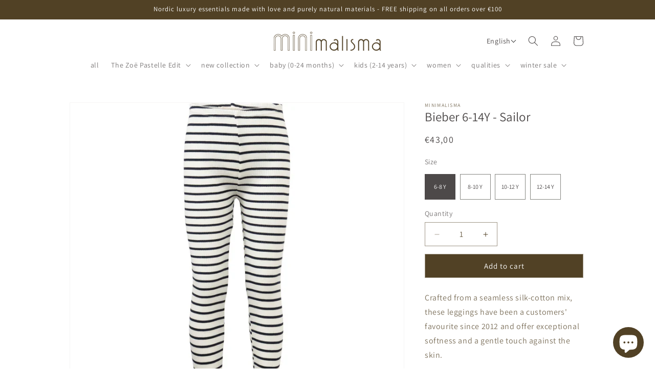

--- FILE ---
content_type: text/javascript; charset=utf-8
request_url: https://minimalisma.com/products/bieber-6-14y-leggings-pants-sailor.js
body_size: 1228
content:
{"id":8077518536985,"title":"Bieber 6-14Y - Sailor","handle":"bieber-6-14y-leggings-pants-sailor","description":"\u003cp\u003eCrafted from a seamless silk-cotton mix, these leggings have been a customers' favourite since 2012 and offer exceptional softness and a gentle touch against the skin. \u003cbr\u003e\u003cbr\u003eThe elastic waistband is super-soft and stretchable, ensuring a comfortable and secure fit.\u003cbr\u003e\u003cbr\u003eUse these leggings as a thermal base layer, pyjama pants, or regular leggings for everyday wear. \u003cbr\u003e \u003cbr\u003eSilk is known for its hypoallergenic properties and gentle touch against the skin. This, combined with the seamless construction of the garment, makes this style an excellent choice for kids with sensitive skin.\u003c\/p\u003e\u003cp\u003eQuality: 70% Silk, 30% Cotton\u003cbr\u003eCategory: Signature silk-seamless\u003c\/p\u003e","published_at":"2025-02-18T00:00:00+01:00","created_at":"2023-01-16T11:39:28+01:00","vendor":"minimalisma","type":"Leggings \/ pants for kids","tags":["10-12 years","12-14 years","18 Autumn | Winter","18 Spring | Summer","19 Autumn | Winter","19 Spring | Summer","20 Autumn | Winter","20 Spring | Summer","21 Autumn | Winter","21 Spring | Summer","22 Autumn | Winter","22 Spring | Summer","23 Autumn | Winter","23 Spring | Summer","24 Autumn | Winter","24 Spring | Summer","25 Autumn | Winter","25 Spring | Summer","26 Autumn | Winter","26 Spring | Summer","30% Cotton","6-8 years","70% Silk","8-10 years","gslink-bieber6-14y","leggings","Leggings \/ pants for kids","minimalisma","Sailor","Signature","Signature silk-seamless","silk","Unisex"],"price":4300,"price_min":4300,"price_max":4300,"available":true,"price_varies":false,"compare_at_price":null,"compare_at_price_min":0,"compare_at_price_max":0,"compare_at_price_varies":false,"variants":[{"id":44389963563289,"title":"6-8 years","option1":"6-8 years","option2":null,"option3":null,"sku":"181-38\\Sailor\\6-8 years","requires_shipping":true,"taxable":true,"featured_image":{"id":72947781599618,"product_id":8077518536985,"position":1,"created_at":"2025-02-11T16:28:50+01:00","updated_at":"2025-02-11T16:28:53+01:00","alt":"minimalisma Bieber 6-14Y Leggings \/ pants for kids Sailor","width":1023,"height":1024,"src":"https:\/\/cdn.shopify.com\/s\/files\/1\/0029\/4128\/8521\/files\/Bieber_6-14Y-Leggings_pants_for_kids-181-38-Sailor.jpg?v=1739287733","variant_ids":[44389963563289,44389963596057,44389963628825,44389963661593]},"available":true,"name":"Bieber 6-14Y - Sailor - 6-8 years","public_title":"6-8 years","options":["6-8 years"],"price":4300,"weight":90,"compare_at_price":null,"inventory_management":"shopify","barcode":"4251364316955","featured_media":{"alt":"minimalisma Bieber 6-14Y Leggings \/ pants for kids Sailor","id":63880754594178,"position":1,"preview_image":{"aspect_ratio":0.999,"height":1024,"width":1023,"src":"https:\/\/cdn.shopify.com\/s\/files\/1\/0029\/4128\/8521\/files\/Bieber_6-14Y-Leggings_pants_for_kids-181-38-Sailor.jpg?v=1739287733"}},"requires_selling_plan":false,"selling_plan_allocations":[]},{"id":44389963596057,"title":"8-10 years","option1":"8-10 years","option2":null,"option3":null,"sku":"181-38\\Sailor\\8-10 years","requires_shipping":true,"taxable":true,"featured_image":{"id":72947781599618,"product_id":8077518536985,"position":1,"created_at":"2025-02-11T16:28:50+01:00","updated_at":"2025-02-11T16:28:53+01:00","alt":"minimalisma Bieber 6-14Y Leggings \/ pants for kids Sailor","width":1023,"height":1024,"src":"https:\/\/cdn.shopify.com\/s\/files\/1\/0029\/4128\/8521\/files\/Bieber_6-14Y-Leggings_pants_for_kids-181-38-Sailor.jpg?v=1739287733","variant_ids":[44389963563289,44389963596057,44389963628825,44389963661593]},"available":true,"name":"Bieber 6-14Y - Sailor - 8-10 years","public_title":"8-10 years","options":["8-10 years"],"price":4300,"weight":90,"compare_at_price":null,"inventory_management":"shopify","barcode":"4251364316962","featured_media":{"alt":"minimalisma Bieber 6-14Y Leggings \/ pants for kids Sailor","id":63880754594178,"position":1,"preview_image":{"aspect_ratio":0.999,"height":1024,"width":1023,"src":"https:\/\/cdn.shopify.com\/s\/files\/1\/0029\/4128\/8521\/files\/Bieber_6-14Y-Leggings_pants_for_kids-181-38-Sailor.jpg?v=1739287733"}},"requires_selling_plan":false,"selling_plan_allocations":[]},{"id":44389963628825,"title":"10-12 years","option1":"10-12 years","option2":null,"option3":null,"sku":"181-38\\Sailor\\10-12 years","requires_shipping":true,"taxable":true,"featured_image":{"id":72947781599618,"product_id":8077518536985,"position":1,"created_at":"2025-02-11T16:28:50+01:00","updated_at":"2025-02-11T16:28:53+01:00","alt":"minimalisma Bieber 6-14Y Leggings \/ pants for kids Sailor","width":1023,"height":1024,"src":"https:\/\/cdn.shopify.com\/s\/files\/1\/0029\/4128\/8521\/files\/Bieber_6-14Y-Leggings_pants_for_kids-181-38-Sailor.jpg?v=1739287733","variant_ids":[44389963563289,44389963596057,44389963628825,44389963661593]},"available":true,"name":"Bieber 6-14Y - Sailor - 10-12 years","public_title":"10-12 years","options":["10-12 years"],"price":4300,"weight":90,"compare_at_price":null,"inventory_management":"shopify","barcode":"4251364316979","featured_media":{"alt":"minimalisma Bieber 6-14Y Leggings \/ pants for kids Sailor","id":63880754594178,"position":1,"preview_image":{"aspect_ratio":0.999,"height":1024,"width":1023,"src":"https:\/\/cdn.shopify.com\/s\/files\/1\/0029\/4128\/8521\/files\/Bieber_6-14Y-Leggings_pants_for_kids-181-38-Sailor.jpg?v=1739287733"}},"requires_selling_plan":false,"selling_plan_allocations":[]},{"id":44389963661593,"title":"12-14 years","option1":"12-14 years","option2":null,"option3":null,"sku":"181-38\\Sailor\\12-14 years","requires_shipping":true,"taxable":true,"featured_image":{"id":72947781599618,"product_id":8077518536985,"position":1,"created_at":"2025-02-11T16:28:50+01:00","updated_at":"2025-02-11T16:28:53+01:00","alt":"minimalisma Bieber 6-14Y Leggings \/ pants for kids Sailor","width":1023,"height":1024,"src":"https:\/\/cdn.shopify.com\/s\/files\/1\/0029\/4128\/8521\/files\/Bieber_6-14Y-Leggings_pants_for_kids-181-38-Sailor.jpg?v=1739287733","variant_ids":[44389963563289,44389963596057,44389963628825,44389963661593]},"available":true,"name":"Bieber 6-14Y - Sailor - 12-14 years","public_title":"12-14 years","options":["12-14 years"],"price":4300,"weight":90,"compare_at_price":null,"inventory_management":"shopify","barcode":"4251364324943","featured_media":{"alt":"minimalisma Bieber 6-14Y Leggings \/ pants for kids Sailor","id":63880754594178,"position":1,"preview_image":{"aspect_ratio":0.999,"height":1024,"width":1023,"src":"https:\/\/cdn.shopify.com\/s\/files\/1\/0029\/4128\/8521\/files\/Bieber_6-14Y-Leggings_pants_for_kids-181-38-Sailor.jpg?v=1739287733"}},"requires_selling_plan":false,"selling_plan_allocations":[]}],"images":["\/\/cdn.shopify.com\/s\/files\/1\/0029\/4128\/8521\/files\/Bieber_6-14Y-Leggings_pants_for_kids-181-38-Sailor.jpg?v=1739287733","\/\/cdn.shopify.com\/s\/files\/1\/0029\/4128\/8521\/files\/Bieber_6-14Y-Leggings_pants_for_kids-181-38-Sailor-1.jpg?v=1759159622","\/\/cdn.shopify.com\/s\/files\/1\/0029\/4128\/8521\/products\/Bieber_6-14Y-Leggings_pants_for_kids-181-38-Sailor-1.jpg?v=1759159620","\/\/cdn.shopify.com\/s\/files\/1\/0029\/4128\/8521\/products\/Bieber_6-14Y-Leggings_pants_for_kids-181-38-Sailor-2.jpg?v=1759159620"],"featured_image":"\/\/cdn.shopify.com\/s\/files\/1\/0029\/4128\/8521\/files\/Bieber_6-14Y-Leggings_pants_for_kids-181-38-Sailor.jpg?v=1739287733","options":[{"name":"Size","position":1,"values":["6-8 years","8-10 years","10-12 years","12-14 years"]}],"url":"\/products\/bieber-6-14y-leggings-pants-sailor","media":[{"alt":"minimalisma Bieber 6-14Y Leggings \/ pants for kids Sailor","id":63880754594178,"position":1,"preview_image":{"aspect_ratio":0.999,"height":1024,"width":1023,"src":"https:\/\/cdn.shopify.com\/s\/files\/1\/0029\/4128\/8521\/files\/Bieber_6-14Y-Leggings_pants_for_kids-181-38-Sailor.jpg?v=1739287733"},"aspect_ratio":0.999,"height":1024,"media_type":"image","src":"https:\/\/cdn.shopify.com\/s\/files\/1\/0029\/4128\/8521\/files\/Bieber_6-14Y-Leggings_pants_for_kids-181-38-Sailor.jpg?v=1739287733","width":1023},{"alt":"minimalisma Bieber 6-14Y Leggings \/ pants for kids Sailor","id":65580593447298,"position":2,"preview_image":{"aspect_ratio":1.0,"height":1024,"width":1024,"src":"https:\/\/cdn.shopify.com\/s\/files\/1\/0029\/4128\/8521\/files\/Bieber_6-14Y-Leggings_pants_for_kids-181-38-Sailor-1.jpg?v=1759159622"},"aspect_ratio":1.0,"height":1024,"media_type":"image","src":"https:\/\/cdn.shopify.com\/s\/files\/1\/0029\/4128\/8521\/files\/Bieber_6-14Y-Leggings_pants_for_kids-181-38-Sailor-1.jpg?v=1759159622","width":1024},{"alt":"minimalisma Bieber 6-14Y Leggings \/ pants for kids Sailor","id":32684751290649,"position":3,"preview_image":{"aspect_ratio":1.0,"height":1024,"width":1024,"src":"https:\/\/cdn.shopify.com\/s\/files\/1\/0029\/4128\/8521\/products\/Bieber_6-14Y-Leggings_pants_for_kids-181-38-Sailor-1.jpg?v=1759159620"},"aspect_ratio":1.0,"height":1024,"media_type":"image","src":"https:\/\/cdn.shopify.com\/s\/files\/1\/0029\/4128\/8521\/products\/Bieber_6-14Y-Leggings_pants_for_kids-181-38-Sailor-1.jpg?v=1759159620","width":1024},{"alt":"minimalisma Bieber 6-14Y Leggings \/ pants for kids Sailor","id":32684751585561,"position":4,"preview_image":{"aspect_ratio":1.0,"height":1024,"width":1024,"src":"https:\/\/cdn.shopify.com\/s\/files\/1\/0029\/4128\/8521\/products\/Bieber_6-14Y-Leggings_pants_for_kids-181-38-Sailor-2.jpg?v=1759159620"},"aspect_ratio":1.0,"height":1024,"media_type":"image","src":"https:\/\/cdn.shopify.com\/s\/files\/1\/0029\/4128\/8521\/products\/Bieber_6-14Y-Leggings_pants_for_kids-181-38-Sailor-2.jpg?v=1759159620","width":1024},{"alt":"minimalisma Bieber 6-14Y Leggings \/ pants for kids Sailor","id":62741159575938,"position":5,"preview_image":{"aspect_ratio":1.0,"height":1080,"width":1080,"src":"https:\/\/cdn.shopify.com\/s\/files\/1\/0029\/4128\/8521\/files\/preview_images\/563ff2c003494054b4a93436aad78d0c.thumbnail.0000000000.jpg?v=1729777842"},"aspect_ratio":1.0,"duration":12390,"media_type":"video","sources":[{"format":"mp4","height":480,"mime_type":"video\/mp4","url":"https:\/\/cdn.shopify.com\/videos\/c\/vp\/563ff2c003494054b4a93436aad78d0c\/563ff2c003494054b4a93436aad78d0c.SD-480p-1.5Mbps-36985725.mp4","width":480},{"format":"mp4","height":1080,"mime_type":"video\/mp4","url":"https:\/\/cdn.shopify.com\/videos\/c\/vp\/563ff2c003494054b4a93436aad78d0c\/563ff2c003494054b4a93436aad78d0c.HD-1080p-7.2Mbps-36985725.mp4","width":1080},{"format":"mp4","height":720,"mime_type":"video\/mp4","url":"https:\/\/cdn.shopify.com\/videos\/c\/vp\/563ff2c003494054b4a93436aad78d0c\/563ff2c003494054b4a93436aad78d0c.HD-720p-4.5Mbps-36985725.mp4","width":720},{"format":"m3u8","height":1080,"mime_type":"application\/x-mpegURL","url":"https:\/\/cdn.shopify.com\/videos\/c\/vp\/563ff2c003494054b4a93436aad78d0c\/563ff2c003494054b4a93436aad78d0c.m3u8","width":1080}]}],"requires_selling_plan":false,"selling_plan_groups":[]}

--- FILE ---
content_type: application/javascript
request_url: https://gravity-software.com/showswatches/js/shopify/variantswatches2941288521.js?v=d016f4a498d31c9d1a1d6b6a21b7f0228f526aa5654bfed7d1e596b76edc07b6
body_size: 61065
content:

var swatchesEnabled = "1";  let enableonsearch ="0"; let enableonhomepage ="0"; let enableoncollectionpage ="0"; let enableonproductpage ="1"; let availablevariantstext = "Colour"; let thumbnailSize = 44; let thumbnailRoundedCorners = false; let showSoldOutItems = true; var imglibrary = "https://gravity-software.com/showswatches/skin/swatches/"; var varianttoswatch = []; 


window.linknotload = 0;


let isVariantSwatchesEnabled = 1;
let showAltTextOnHover = 1;
let isSwathesExpandable = 1;
let collapseOthersOnItemExpand = 1;
let textExpand = "";
let textCollapse = "";
let thumbnailImageSize = 40;
let thumbnailImageMinSize = 40;
let thumbnailImageMaxSize = 256;
let largeImageSize = 512;

let gsVariantCatalog = {};

let products_g8e7ty0 = false;

let TETSTEST_Counter = 0;


window.searchForClickableInput = false;

window.swatchesByProduct = [];
window.preloadswatches = [];

window.isCollection = false;

window.activateOnScrollOnce = true;

window.orginalImageSize = 0;

window.ppGaleriaImageAction = 0;
badgeindexerSwatches = -1;

window.hideFieldsOnce = 1;

/***
LICENSE

All rights to this code belong to Gravity Software. Do not copy, do not redistribute. This code must remain on the servers that belong to Gravity Software. Copying this code to Shopify server or any other servers violates the license. Violation Fee = $ 10 000.

***/
window.linkSourceCnt = 0;
var specialThemeSwatches = '';
window.reloadtheapp = true;
window.colorlabeltext = '';
window.colorlabelNode = false;
window.sizeOptionKeys = ["size", "размер", "velikost", "talla", "storlek", "ขนาด", "boyut", "mărimea", "tamanho", "størrelse", "izmērs", "サイズ", "mέγεθος", "größe", "tamaño", "taille", "koko", "størrelse", "velikost", "尺寸", "بحجم"];
window.swatchOptionLabelPP = '';

if (!String.prototype.fastReplaceGS) {
    String.prototype.fastReplaceGS = function (str, newstr) {
        return this.split(str).join(newstr);
    };
}

if (!Array.prototype.indexOf) {
    Array.prototype.indexOf = function (obj, fromIndex) {
        if (fromIndex == null) {
            fromIndex = 0;
        } else if (fromIndex < 0) {
            fromIndex = Math.max(0, this.length + fromIndex);
        }
        for (var i = fromIndex, j = this.length; i < j; i++) {
            if (this[i] === obj)
                return i;
        }
        return -1;
    };
}




if (!window.location.origin) {
    window.location.origin = window.location.protocol + "//" + window.location.hostname + (window.location.port ? ':' + window.location.port : '');
}


(function () {
    if ('undefined' == typeof jQEncapsulated) {

        /*! QueryJ v3.3.1 | (c) JS Foundation and other contributors | QueryJ.org/license */
        !function(e,t){"use strict";"object"==typeof module&&"object"==typeof module.exports?module.exports=e.document?t(e,!0):function(e){if(!e.document)throw new Error("QueryJ requires a window with a document");return t(e)}:t(e)}("undefined"!=typeof window?window:this,function(e,t){"use strict";var n=[],r=e.document,i=Object.getPrototypeOf,o=n.slice,a=n.concat,s=n.push,u=n.indexOf,l={},c=l.toString,f=l.hasOwnProperty,p=f.toString,d=p.call(Object),h={},g=function e(t){return"function"==typeof t&&"number"!=typeof t.nodeType},y=function e(t){return null!=t&&t===t.window},v={type:!0,src:!0,noModule:!0};function m(e,t,n){var i,o=(t=t||r).createElement("script");if(o.text=e,n)for(i in v)n[i]&&(o[i]=n[i]);t.head.appendChild(o).parentNode.removeChild(o)}function x(e){return null==e?e+"":"object"==typeof e||"function"==typeof e?l[c.call(e)]||"object":typeof e}var b="3.3.1",w=function(e,t){return new w.fn.init(e,t)},T=/^[\s\uFEFF\xA0]+|[\s\uFEFF\xA0]+$/g;w.fn=w.prototype={QueryJ:"3.3.1",constructor:w,length:0,toArray:function(){return o.call(this)},get:function(e){return null==e?o.call(this):e<0?this[e+this.length]:this[e]},pushStack:function(e){var t=w.merge(this.constructor(),e);return t.prevObject=this,t},each:function(e){return w.each(this,e)},map:function(e){return this.pushStack(w.map(this,function(t,n){return e.call(t,n,t)}))},slice:function(){return this.pushStack(o.apply(this,arguments))},first:function(){return this.eq(0)},last:function(){return this.eq(-1)},eq:function(e){var t=this.length,n=+e+(e<0?t:0);return this.pushStack(n>=0&&n<t?[this[n]]:[])},end:function(){return this.prevObject||this.constructor()},push:s,sort:n.sort,splice:n.splice},w.extend=w.fn.extend=function(){var e,t,n,r,i,o,a=arguments[0]||{},s=1,u=arguments.length,l=!1;for("boolean"==typeof a&&(l=a,a=arguments[s]||{},s++),"object"==typeof a||g(a)||(a={}),s===u&&(a=this,s--);s<u;s++)if(null!=(e=arguments[s]))for(t in e)n=a[t],a!==(r=e[t])&&(l&&r&&(w.isPlainObject(r)||(i=Array.isArray(r)))?(i?(i=!1,o=n&&Array.isArray(n)?n:[]):o=n&&w.isPlainObject(n)?n:{},a[t]=w.extend(l,o,r)):void 0!==r&&(a[t]=r));return a},w.extend({expando:"QueryJ"+("3.3.1"+Math.random()).replace(/\D/g,""),isReady:!0,error:function(e){throw new Error(e)},noop:function(){},isPlainObject:function(e){var t,n;return!(!e||"[object Object]"!==c.call(e))&&(!(t=i(e))||"function"==typeof(n=f.call(t,"constructor")&&t.constructor)&&p.call(n)===d)},isEmptyObject:function(e){var t;for(t in e)return!1;return!0},globalEval:function(e){m(e)},each:function(e,t){var n,r=0;if(C(e)){for(n=e.length;r<n;r++)if(!1===t.call(e[r],r,e[r]))break}else for(r in e)if(!1===t.call(e[r],r,e[r]))break;return e},trim:function(e){return null==e?"":(e+"").replace(T,"")},makeArray:function(e,t){var n=t||[];return null!=e&&(C(Object(e))?w.merge(n,"string"==typeof e?[e]:e):s.call(n,e)),n},inArray:function(e,t,n){return null==t?-1:u.call(t,e,n)},merge:function(e,t){for(var n=+t.length,r=0,i=e.length;r<n;r++)e[i++]=t[r];return e.length=i,e},grep:function(e,t,n){for(var r,i=[],o=0,a=e.length,s=!n;o<a;o++)(r=!t(e[o],o))!==s&&i.push(e[o]);return i},map:function(e,t,n){var r,i,o=0,s=[];if(C(e))for(r=e.length;o<r;o++)null!=(i=t(e[o],o,n))&&s.push(i);else for(o in e)null!=(i=t(e[o],o,n))&&s.push(i);return a.apply([],s)},guid:1,support:h}),"function"==typeof Symbol&&(w.fn[Symbol.iterator]=n[Symbol.iterator]),w.each("Boolean Number String Function Array Date RegExp Object Error Symbol".split(" "),function(e,t){l["[object "+t+"]"]=t.toLowerCase()});function C(e){var t=!!e&&"length"in e&&e.length,n=x(e);return!g(e)&&!y(e)&&("array"===n||0===t||"number"==typeof t&&t>0&&t-1 in e)}var E=function(e){var t,n,r,i,o,a,s,u,l,c,f,p,d,h,g,y,v,m,x,b="sizzle"+1*new Date,w=e.document,T=0,C=0,E=ae(),k=ae(),S=ae(),D=function(e,t){return e===t&&(f=!0),0},N={}.hasOwnProperty,A=[],j=A.pop,q=A.push,L=A.push,H=A.slice,O=function(e,t){for(var n=0,r=e.length;n<r;n++)if(e[n]===t)return n;return-1},P="checked|selected|async|autofocus|autoplay|controls|defer|disabled|hidden|ismap|loop|multiple|open|readonly|required|scoped",M="[\\x20\\t\\r\\n\\f]",R="(?:\\\\.|[\\w-]|[^\0-\\xa0])+",I="\\["+M+"*("+R+")(?:"+M+"*([*^$|!~]?=)"+M+"*(?:'((?:\\\\.|[^\\\\'])*)'|\"((?:\\\\.|[^\\\\\"])*)\"|("+R+"))|)"+M+"*\\]",W=":("+R+")(?:\\((('((?:\\\\.|[^\\\\'])*)'|\"((?:\\\\.|[^\\\\\"])*)\")|((?:\\\\.|[^\\\\()[\\]]|"+I+")*)|.*)\\)|)",$=new RegExp(M+"+","g"),B=new RegExp("^"+M+"+|((?:^|[^\\\\])(?:\\\\.)*)"+M+"+$","g"),F=new RegExp("^"+M+"*,"+M+"*"),_=new RegExp("^"+M+"*([>+~]|"+M+")"+M+"*"),z=new RegExp("="+M+"*([^\\]'\"]*?)"+M+"*\\]","g"),X=new RegExp(W),U=new RegExp("^"+R+"$"),V={ID:new RegExp("^#("+R+")"),CLASS:new RegExp("^\\.("+R+")"),TAG:new RegExp("^("+R+"|[*])"),ATTR:new RegExp("^"+I),PSEUDO:new RegExp("^"+W),CHILD:new RegExp("^:(only|first|last|nth|nth-last)-(child|of-type)(?:\\("+M+"*(even|odd|(([+-]|)(\\d*)n|)"+M+"*(?:([+-]|)"+M+"*(\\d+)|))"+M+"*\\)|)","i"),bool:new RegExp("^(?:"+P+")$","i"),needsContext:new RegExp("^"+M+"*[>+~]|:(even|odd|eq|gt|lt|nth|first|last)(?:\\("+M+"*((?:-\\d)?\\d*)"+M+"*\\)|)(?=[^-]|$)","i")},G=/^(?:input|select|textarea|button)$/i,Y=/^h\d$/i,Q=/^[^{]+\{\s*\[native \w/,J=/^(?:#([\w-]+)|(\w+)|\.([\w-]+))$/,K=/[+~]/,Z=new RegExp("\\\\([\\da-f]{1,6}"+M+"?|("+M+")|.)","ig"),ee=function(e,t,n){var r="0x"+t-65536;return r!==r||n?t:r<0?String.fromCharCode(r+65536):String.fromCharCode(r>>10|55296,1023&r|56320)},te=/([\0-\x1f\x7f]|^-?\d)|^-$|[^\0-\x1f\x7f-\uFFFF\w-]/g,ne=function(e,t){return t?"\0"===e?"\ufffd":e.slice(0,-1)+"\\"+e.charCodeAt(e.length-1).toString(16)+" ":"\\"+e},re=function(){p()},ie=me(function(e){return!0===e.disabled&&("form"in e||"label"in e)},{dir:"parentNode",next:"legend"});try{L.apply(A=H.call(w.childNodes),w.childNodes),A[w.childNodes.length].nodeType}catch(e){L={apply:A.length?function(e,t){q.apply(e,H.call(t))}:function(e,t){var n=e.length,r=0;while(e[n++]=t[r++]);e.length=n-1}}}function oe(e,t,r,i){var o,s,l,c,f,h,v,m=t&&t.ownerDocument,T=t?t.nodeType:9;if(r=r||[],"string"!=typeof e||!e||1!==T&&9!==T&&11!==T)return r;if(!i&&((t?t.ownerDocument||t:w)!==d&&p(t),t=t||d,g)){if(11!==T&&(f=J.exec(e)))if(o=f[1]){if(9===T){if(!(l=t.getElementById(o)))return r;if(l.id===o)return r.push(l),r}else if(m&&(l=m.getElementById(o))&&x(t,l)&&l.id===o)return r.push(l),r}else{if(f[2])return L.apply(r,t.getElementsByTagName(e)),r;if((o=f[3])&&n.getElementsByClassName&&t.getElementsByClassName)return L.apply(r,t.getElementsByClassName(o)),r}if(n.qsa&&!S[e+" "]&&(!y||!y.test(e))){if(1!==T)m=t,v=e;else if("object"!==t.nodeName.toLowerCase()){(c=t.getAttribute("id"))?c=c.replace(te,ne):t.setAttribute("id",c=b),s=(h=a(e)).length;while(s--)h[s]="#"+c+" "+ve(h[s]);v=h.join(","),m=K.test(e)&&ge(t.parentNode)||t}if(v)try{return L.apply(r,m.querySelectorAll(v)),r}catch(e){}finally{c===b&&t.removeAttribute("id")}}}return u(e.replace(B,"$1"),t,r,i)}function ae(){var e=[];function t(n,i){return e.push(n+" ")>r.cacheLength&&delete t[e.shift()],t[n+" "]=i}return t}function se(e){return e[b]=!0,e}function ue(e){var t=d.createElement("fieldset");try{return!!e(t)}catch(e){return!1}finally{t.parentNode&&t.parentNode.removeChild(t),t=null}}function le(e,t){var n=e.split("|"),i=n.length;while(i--)r.attrHandle[n[i]]=t}function ce(e,t){var n=t&&e,r=n&&1===e.nodeType&&1===t.nodeType&&e.sourceIndex-t.sourceIndex;if(r)return r;if(n)while(n=n.nextSibling)if(n===t)return-1;return e?1:-1}function fe(e){return function(t){return"input"===t.nodeName.toLowerCase()&&t.type===e}}function pe(e){return function(t){var n=t.nodeName.toLowerCase();return("input"===n||"button"===n)&&t.type===e}}function de(e){return function(t){return"form"in t?t.parentNode&&!1===t.disabled?"label"in t?"label"in t.parentNode?t.parentNode.disabled===e:t.disabled===e:t.isDisabled===e||t.isDisabled!==!e&&ie(t)===e:t.disabled===e:"label"in t&&t.disabled===e}}function he(e){return se(function(t){return t=+t,se(function(n,r){var i,o=e([],n.length,t),a=o.length;while(a--)n[i=o[a]]&&(n[i]=!(r[i]=n[i]))})})}function ge(e){return e&&"undefined"!=typeof e.getElementsByTagName&&e}n=oe.support={},o=oe.isXML=function(e){var t=e&&(e.ownerDocument||e).documentElement;return!!t&&"HTML"!==t.nodeName},p=oe.setDocument=function(e){var t,i,a=e?e.ownerDocument||e:w;return a!==d&&9===a.nodeType&&a.documentElement?(d=a,h=d.documentElement,g=!o(d),w!==d&&(i=d.defaultView)&&i.top!==i&&(i.addEventListener?i.addEventListener("unload",re,!1):i.attachEvent&&i.attachEvent("onunload",re)),n.attributes=ue(function(e){return e.className="i",!e.getAttribute("className")}),n.getElementsByTagName=ue(function(e){return e.appendChild(d.createComment("")),!e.getElementsByTagName("*").length}),n.getElementsByClassName=Q.test(d.getElementsByClassName),n.getById=ue(function(e){return h.appendChild(e).id=b,!d.getElementsByName||!d.getElementsByName(b).length}),n.getById?(r.filter.ID=function(e){var t=e.replace(Z,ee);return function(e){return e.getAttribute("id")===t}},r.find.ID=function(e,t){if("undefined"!=typeof t.getElementById&&g){var n=t.getElementById(e);return n?[n]:[]}}):(r.filter.ID=function(e){var t=e.replace(Z,ee);return function(e){var n="undefined"!=typeof e.getAttributeNode&&e.getAttributeNode("id");return n&&n.value===t}},r.find.ID=function(e,t){if("undefined"!=typeof t.getElementById&&g){var n,r,i,o=t.getElementById(e);if(o){if((n=o.getAttributeNode("id"))&&n.value===e)return[o];i=t.getElementsByName(e),r=0;while(o=i[r++])if((n=o.getAttributeNode("id"))&&n.value===e)return[o]}return[]}}),r.find.TAG=n.getElementsByTagName?function(e,t){return"undefined"!=typeof t.getElementsByTagName?t.getElementsByTagName(e):n.qsa?t.querySelectorAll(e):void 0}:function(e,t){var n,r=[],i=0,o=t.getElementsByTagName(e);if("*"===e){while(n=o[i++])1===n.nodeType&&r.push(n);return r}return o},r.find.CLASS=n.getElementsByClassName&&function(e,t){if("undefined"!=typeof t.getElementsByClassName&&g)return t.getElementsByClassName(e)},v=[],y=[],(n.qsa=Q.test(d.querySelectorAll))&&(ue(function(e){h.appendChild(e).innerHTML="<a id='"+b+"'></a><select id='"+b+"-\r\\' msallowcapture=''><option selected=''></option></select>",e.querySelectorAll("[msallowcapture^='']").length&&y.push("[*^$]="+M+"*(?:''|\"\")"),e.querySelectorAll("[selected]").length||y.push("\\["+M+"*(?:value|"+P+")"),e.querySelectorAll("[id~="+b+"-]").length||y.push("~="),e.querySelectorAll(":checked").length||y.push(":checked"),e.querySelectorAll("a#"+b+"+*").length||y.push(".#.+[+~]")}),ue(function(e){e.innerHTML="<a href='' disabled='disabled'></a><select disabled='disabled'><option/></select>";var t=d.createElement("input");t.setAttribute("type","hidden"),e.appendChild(t).setAttribute("name","D"),e.querySelectorAll("[name=d]").length&&y.push("name"+M+"*[*^$|!~]?="),2!==e.querySelectorAll(":enabled").length&&y.push(":enabled",":disabled"),h.appendChild(e).disabled=!0,2!==e.querySelectorAll(":disabled").length&&y.push(":enabled",":disabled"),e.querySelectorAll("*,:x"),y.push(",.*:")})),(n.matchesSelector=Q.test(m=h.matches||h.webkitMatchesSelector||h.mozMatchesSelector||h.oMatchesSelector||h.msMatchesSelector))&&ue(function(e){n.disconnectedMatch=m.call(e,"*"),m.call(e,"[s!='']:x"),v.push("!=",W)}),y=y.length&&new RegExp(y.join("|")),v=v.length&&new RegExp(v.join("|")),t=Q.test(h.compareDocumentPosition),x=t||Q.test(h.contains)?function(e,t){var n=9===e.nodeType?e.documentElement:e,r=t&&t.parentNode;return e===r||!(!r||1!==r.nodeType||!(n.contains?n.contains(r):e.compareDocumentPosition&&16&e.compareDocumentPosition(r)))}:function(e,t){if(t)while(t=t.parentNode)if(t===e)return!0;return!1},D=t?function(e,t){if(e===t)return f=!0,0;var r=!e.compareDocumentPosition-!t.compareDocumentPosition;return r||(1&(r=(e.ownerDocument||e)===(t.ownerDocument||t)?e.compareDocumentPosition(t):1)||!n.sortDetached&&t.compareDocumentPosition(e)===r?e===d||e.ownerDocument===w&&x(w,e)?-1:t===d||t.ownerDocument===w&&x(w,t)?1:c?O(c,e)-O(c,t):0:4&r?-1:1)}:function(e,t){if(e===t)return f=!0,0;var n,r=0,i=e.parentNode,o=t.parentNode,a=[e],s=[t];if(!i||!o)return e===d?-1:t===d?1:i?-1:o?1:c?O(c,e)-O(c,t):0;if(i===o)return ce(e,t);n=e;while(n=n.parentNode)a.unshift(n);n=t;while(n=n.parentNode)s.unshift(n);while(a[r]===s[r])r++;return r?ce(a[r],s[r]):a[r]===w?-1:s[r]===w?1:0},d):d},oe.matches=function(e,t){return oe(e,null,null,t)},oe.matchesSelector=function(e,t){if((e.ownerDocument||e)!==d&&p(e),t=t.replace(z,"='$1']"),n.matchesSelector&&g&&!S[t+" "]&&(!v||!v.test(t))&&(!y||!y.test(t)))try{var r=m.call(e,t);if(r||n.disconnectedMatch||e.document&&11!==e.document.nodeType)return r}catch(e){}return oe(t,d,null,[e]).length>0},oe.contains=function(e,t){return(e.ownerDocument||e)!==d&&p(e),x(e,t)},oe.attr=function(e,t){(e.ownerDocument||e)!==d&&p(e);var i=r.attrHandle[t.toLowerCase()],o=i&&N.call(r.attrHandle,t.toLowerCase())?i(e,t,!g):void 0;return void 0!==o?o:n.attributes||!g?e.getAttribute(t):(o=e.getAttributeNode(t))&&o.specified?o.value:null},oe.escape=function(e){return(e+"").replace(te,ne)},oe.error=function(e){throw new Error("Syntax error, unrecognized expression: "+e)},oe.uniqueSort=function(e){var t,r=[],i=0,o=0;if(f=!n.detectDuplicates,c=!n.sortStable&&e.slice(0),e.sort(D),f){while(t=e[o++])t===e[o]&&(i=r.push(o));while(i--)e.splice(r[i],1)}return c=null,e},i=oe.getText=function(e){var t,n="",r=0,o=e.nodeType;if(o){if(1===o||9===o||11===o){if("string"==typeof e.textContent)return e.textContent;for(e=e.firstChild;e;e=e.nextSibling)n+=i(e)}else if(3===o||4===o)return e.nodeValue}else while(t=e[r++])n+=i(t);return n},(r=oe.selectors={cacheLength:50,createPseudo:se,match:V,attrHandle:{},find:{},relative:{">":{dir:"parentNode",first:!0}," ":{dir:"parentNode"},"+":{dir:"previousSibling",first:!0},"~":{dir:"previousSibling"}},preFilter:{ATTR:function(e){return e[1]=e[1].replace(Z,ee),e[3]=(e[3]||e[4]||e[5]||"").replace(Z,ee),"~="===e[2]&&(e[3]=" "+e[3]+" "),e.slice(0,4)},CHILD:function(e){return e[1]=e[1].toLowerCase(),"nth"===e[1].slice(0,3)?(e[3]||oe.error(e[0]),e[4]=+(e[4]?e[5]+(e[6]||1):2*("even"===e[3]||"odd"===e[3])),e[5]=+(e[7]+e[8]||"odd"===e[3])):e[3]&&oe.error(e[0]),e},PSEUDO:function(e){var t,n=!e[6]&&e[2];return V.CHILD.test(e[0])?null:(e[3]?e[2]=e[4]||e[5]||"":n&&X.test(n)&&(t=a(n,!0))&&(t=n.indexOf(")",n.length-t)-n.length)&&(e[0]=e[0].slice(0,t),e[2]=n.slice(0,t)),e.slice(0,3))}},filter:{TAG:function(e){var t=e.replace(Z,ee).toLowerCase();return"*"===e?function(){return!0}:function(e){return e.nodeName&&e.nodeName.toLowerCase()===t}},CLASS:function(e){var t=E[e+" "];return t||(t=new RegExp("(^|"+M+")"+e+"("+M+"|$)"))&&E(e,function(e){return t.test("string"==typeof e.className&&e.className||"undefined"!=typeof e.getAttribute&&e.getAttribute("class")||"")})},ATTR:function(e,t,n){return function(r){var i=oe.attr(r,e);return null==i?"!="===t:!t||(i+="","="===t?i===n:"!="===t?i!==n:"^="===t?n&&0===i.indexOf(n):"*="===t?n&&i.indexOf(n)>-1:"$="===t?n&&i.slice(-n.length)===n:"~="===t?(" "+i.replace($," ")+" ").indexOf(n)>-1:"|="===t&&(i===n||i.slice(0,n.length+1)===n+"-"))}},CHILD:function(e,t,n,r,i){var o="nth"!==e.slice(0,3),a="last"!==e.slice(-4),s="of-type"===t;return 1===r&&0===i?function(e){return!!e.parentNode}:function(t,n,u){var l,c,f,p,d,h,g=o!==a?"nextSibling":"previousSibling",y=t.parentNode,v=s&&t.nodeName.toLowerCase(),m=!u&&!s,x=!1;if(y){if(o){while(g){p=t;while(p=p[g])if(s?p.nodeName.toLowerCase()===v:1===p.nodeType)return!1;h=g="only"===e&&!h&&"nextSibling"}return!0}if(h=[a?y.firstChild:y.lastChild],a&&m){x=(d=(l=(c=(f=(p=y)[b]||(p[b]={}))[p.uniqueID]||(f[p.uniqueID]={}))[e]||[])[0]===T&&l[1])&&l[2],p=d&&y.childNodes[d];while(p=++d&&p&&p[g]||(x=d=0)||h.pop())if(1===p.nodeType&&++x&&p===t){c[e]=[T,d,x];break}}else if(m&&(x=d=(l=(c=(f=(p=t)[b]||(p[b]={}))[p.uniqueID]||(f[p.uniqueID]={}))[e]||[])[0]===T&&l[1]),!1===x)while(p=++d&&p&&p[g]||(x=d=0)||h.pop())if((s?p.nodeName.toLowerCase()===v:1===p.nodeType)&&++x&&(m&&((c=(f=p[b]||(p[b]={}))[p.uniqueID]||(f[p.uniqueID]={}))[e]=[T,x]),p===t))break;return(x-=i)===r||x%r==0&&x/r>=0}}},PSEUDO:function(e,t){var n,i=r.pseudos[e]||r.setFilters[e.toLowerCase()]||oe.error("unsupported pseudo: "+e);return i[b]?i(t):i.length>1?(n=[e,e,"",t],r.setFilters.hasOwnProperty(e.toLowerCase())?se(function(e,n){var r,o=i(e,t),a=o.length;while(a--)e[r=O(e,o[a])]=!(n[r]=o[a])}):function(e){return i(e,0,n)}):i}},pseudos:{not:se(function(e){var t=[],n=[],r=s(e.replace(B,"$1"));return r[b]?se(function(e,t,n,i){var o,a=r(e,null,i,[]),s=e.length;while(s--)(o=a[s])&&(e[s]=!(t[s]=o))}):function(e,i,o){return t[0]=e,r(t,null,o,n),t[0]=null,!n.pop()}}),has:se(function(e){return function(t){return oe(e,t).length>0}}),contains:se(function(e){return e=e.replace(Z,ee),function(t){return(t.textContent||t.innerText||i(t)).indexOf(e)>-1}}),lang:se(function(e){return U.test(e||"")||oe.error("unsupported lang: "+e),e=e.replace(Z,ee).toLowerCase(),function(t){var n;do{if(n=g?t.lang:t.getAttribute("xml:lang")||t.getAttribute("lang"))return(n=n.toLowerCase())===e||0===n.indexOf(e+"-")}while((t=t.parentNode)&&1===t.nodeType);return!1}}),target:function(t){var n=e.location&&e.location.hash;return n&&n.slice(1)===t.id},root:function(e){return e===h},focus:function(e){return e===d.activeElement&&(!d.hasFocus||d.hasFocus())&&!!(e.type||e.href||~e.tabIndex)},enabled:de(!1),disabled:de(!0),checked:function(e){var t=e.nodeName.toLowerCase();return"input"===t&&!!e.checked||"option"===t&&!!e.selected},selected:function(e){return e.parentNode&&e.parentNode.selectedIndex,!0===e.selected},empty:function(e){for(e=e.firstChild;e;e=e.nextSibling)if(e.nodeType<6)return!1;return!0},parent:function(e){return!r.pseudos.empty(e)},header:function(e){return Y.test(e.nodeName)},input:function(e){return G.test(e.nodeName)},button:function(e){var t=e.nodeName.toLowerCase();return"input"===t&&"button"===e.type||"button"===t},text:function(e){var t;return"input"===e.nodeName.toLowerCase()&&"text"===e.type&&(null==(t=e.getAttribute("type"))||"text"===t.toLowerCase())},first:he(function(){return[0]}),last:he(function(e,t){return[t-1]}),eq:he(function(e,t,n){return[n<0?n+t:n]}),even:he(function(e,t){for(var n=0;n<t;n+=2)e.push(n);return e}),odd:he(function(e,t){for(var n=1;n<t;n+=2)e.push(n);return e}),lt:he(function(e,t,n){for(var r=n<0?n+t:n;--r>=0;)e.push(r);return e}),gt:he(function(e,t,n){for(var r=n<0?n+t:n;++r<t;)e.push(r);return e})}}).pseudos.nth=r.pseudos.eq;for(t in{radio:!0,checkbox:!0,file:!0,password:!0,image:!0})r.pseudos[t]=fe(t);for(t in{submit:!0,reset:!0})r.pseudos[t]=pe(t);function ye(){}ye.prototype=r.filters=r.pseudos,r.setFilters=new ye,a=oe.tokenize=function(e,t){var n,i,o,a,s,u,l,c=k[e+" "];if(c)return t?0:c.slice(0);s=e,u=[],l=r.preFilter;while(s){n&&!(i=F.exec(s))||(i&&(s=s.slice(i[0].length)||s),u.push(o=[])),n=!1,(i=_.exec(s))&&(n=i.shift(),o.push({value:n,type:i[0].replace(B," ")}),s=s.slice(n.length));for(a in r.filter)!(i=V[a].exec(s))||l[a]&&!(i=l[a](i))||(n=i.shift(),o.push({value:n,type:a,matches:i}),s=s.slice(n.length));if(!n)break}return t?s.length:s?oe.error(e):k(e,u).slice(0)};function ve(e){for(var t=0,n=e.length,r="";t<n;t++)r+=e[t].value;return r}function me(e,t,n){var r=t.dir,i=t.next,o=i||r,a=n&&"parentNode"===o,s=C++;return t.first?function(t,n,i){while(t=t[r])if(1===t.nodeType||a)return e(t,n,i);return!1}:function(t,n,u){var l,c,f,p=[T,s];if(u){while(t=t[r])if((1===t.nodeType||a)&&e(t,n,u))return!0}else while(t=t[r])if(1===t.nodeType||a)if(f=t[b]||(t[b]={}),c=f[t.uniqueID]||(f[t.uniqueID]={}),i&&i===t.nodeName.toLowerCase())t=t[r]||t;else{if((l=c[o])&&l[0]===T&&l[1]===s)return p[2]=l[2];if(c[o]=p,p[2]=e(t,n,u))return!0}return!1}}function xe(e){return e.length>1?function(t,n,r){var i=e.length;while(i--)if(!e[i](t,n,r))return!1;return!0}:e[0]}function be(e,t,n){for(var r=0,i=t.length;r<i;r++)oe(e,t[r],n);return n}function we(e,t,n,r,i){for(var o,a=[],s=0,u=e.length,l=null!=t;s<u;s++)(o=e[s])&&(n&&!n(o,r,i)||(a.push(o),l&&t.push(s)));return a}function Te(e,t,n,r,i,o){return r&&!r[b]&&(r=Te(r)),i&&!i[b]&&(i=Te(i,o)),se(function(o,a,s,u){var l,c,f,p=[],d=[],h=a.length,g=o||be(t||"*",s.nodeType?[s]:s,[]),y=!e||!o&&t?g:we(g,p,e,s,u),v=n?i||(o?e:h||r)?[]:a:y;if(n&&n(y,v,s,u),r){l=we(v,d),r(l,[],s,u),c=l.length;while(c--)(f=l[c])&&(v[d[c]]=!(y[d[c]]=f))}if(o){if(i||e){if(i){l=[],c=v.length;while(c--)(f=v[c])&&l.push(y[c]=f);i(null,v=[],l,u)}c=v.length;while(c--)(f=v[c])&&(l=i?O(o,f):p[c])>-1&&(o[l]=!(a[l]=f))}}else v=we(v===a?v.splice(h,v.length):v),i?i(null,a,v,u):L.apply(a,v)})}function Ce(e){for(var t,n,i,o=e.length,a=r.relative[e[0].type],s=a||r.relative[" "],u=a?1:0,c=me(function(e){return e===t},s,!0),f=me(function(e){return O(t,e)>-1},s,!0),p=[function(e,n,r){var i=!a&&(r||n!==l)||((t=n).nodeType?c(e,n,r):f(e,n,r));return t=null,i}];u<o;u++)if(n=r.relative[e[u].type])p=[me(xe(p),n)];else{if((n=r.filter[e[u].type].apply(null,e[u].matches))[b]){for(i=++u;i<o;i++)if(r.relative[e[i].type])break;return Te(u>1&&xe(p),u>1&&ve(e.slice(0,u-1).concat({value:" "===e[u-2].type?"*":""})).replace(B,"$1"),n,u<i&&Ce(e.slice(u,i)),i<o&&Ce(e=e.slice(i)),i<o&&ve(e))}p.push(n)}return xe(p)}function Ee(e,t){var n=t.length>0,i=e.length>0,o=function(o,a,s,u,c){var f,h,y,v=0,m="0",x=o&&[],b=[],w=l,C=o||i&&r.find.TAG("*",c),E=T+=null==w?1:Math.random()||.1,k=C.length;for(c&&(l=a===d||a||c);m!==k&&null!=(f=C[m]);m++){if(i&&f){h=0,a||f.ownerDocument===d||(p(f),s=!g);while(y=e[h++])if(y(f,a||d,s)){u.push(f);break}c&&(T=E)}n&&((f=!y&&f)&&v--,o&&x.push(f))}if(v+=m,n&&m!==v){h=0;while(y=t[h++])y(x,b,a,s);if(o){if(v>0)while(m--)x[m]||b[m]||(b[m]=j.call(u));b=we(b)}L.apply(u,b),c&&!o&&b.length>0&&v+t.length>1&&oe.uniqueSort(u)}return c&&(T=E,l=w),x};return n?se(o):o}return s=oe.compile=function(e,t){var n,r=[],i=[],o=S[e+" "];if(!o){t||(t=a(e)),n=t.length;while(n--)(o=Ce(t[n]))[b]?r.push(o):i.push(o);(o=S(e,Ee(i,r))).selector=e}return o},u=oe.select=function(e,t,n,i){var o,u,l,c,f,p="function"==typeof e&&e,d=!i&&a(e=p.selector||e);if(n=n||[],1===d.length){if((u=d[0]=d[0].slice(0)).length>2&&"ID"===(l=u[0]).type&&9===t.nodeType&&g&&r.relative[u[1].type]){if(!(t=(r.find.ID(l.matches[0].replace(Z,ee),t)||[])[0]))return n;p&&(t=t.parentNode),e=e.slice(u.shift().value.length)}o=V.needsContext.test(e)?0:u.length;while(o--){if(l=u[o],r.relative[c=l.type])break;if((f=r.find[c])&&(i=f(l.matches[0].replace(Z,ee),K.test(u[0].type)&&ge(t.parentNode)||t))){if(u.splice(o,1),!(e=i.length&&ve(u)))return L.apply(n,i),n;break}}}return(p||s(e,d))(i,t,!g,n,!t||K.test(e)&&ge(t.parentNode)||t),n},n.sortStable=b.split("").sort(D).join("")===b,n.detectDuplicates=!!f,p(),n.sortDetached=ue(function(e){return 1&e.compareDocumentPosition(d.createElement("fieldset"))}),ue(function(e){return e.innerHTML="<a href='#'></a>","#"===e.firstChild.getAttribute("href")})||le("type|href|height|width",function(e,t,n){if(!n)return e.getAttribute(t,"type"===t.toLowerCase()?1:2)}),n.attributes&&ue(function(e){return e.innerHTML="<input/>",e.firstChild.setAttribute("value",""),""===e.firstChild.getAttribute("value")})||le("value",function(e,t,n){if(!n&&"input"===e.nodeName.toLowerCase())return e.defaultValue}),ue(function(e){return null==e.getAttribute("disabled")})||le(P,function(e,t,n){var r;if(!n)return!0===e[t]?t.toLowerCase():(r=e.getAttributeNode(t))&&r.specified?r.value:null}),oe}(e);w.find=E,w.expr=E.selectors,w.expr[":"]=w.expr.pseudos,w.uniqueSort=w.unique=E.uniqueSort,w.text=E.getText,w.isXMLDoc=E.isXML,w.contains=E.contains,w.escapeSelector=E.escape;var k=function(e,t,n){var r=[],i=void 0!==n;while((e=e[t])&&9!==e.nodeType)if(1===e.nodeType){if(i&&w(e).is(n))break;r.push(e)}return r},S=function(e,t){for(var n=[];e;e=e.nextSibling)1===e.nodeType&&e!==t&&n.push(e);return n},D=w.expr.match.needsContext;function N(e,t){return e.nodeName&&e.nodeName.toLowerCase()===t.toLowerCase()}var A=/^<([a-z][^\/\0>:\x20\t\r\n\f]*)[\x20\t\r\n\f]*\/?>(?:<\/\1>|)$/i;function j(e,t,n){return g(t)?w.grep(e,function(e,r){return!!t.call(e,r,e)!==n}):t.nodeType?w.grep(e,function(e){return e===t!==n}):"string"!=typeof t?w.grep(e,function(e){return u.call(t,e)>-1!==n}):w.filter(t,e,n)}w.filter=function(e,t,n){var r=t[0];return n&&(e=":not("+e+")"),1===t.length&&1===r.nodeType?w.find.matchesSelector(r,e)?[r]:[]:w.find.matches(e,w.grep(t,function(e){return 1===e.nodeType}))},w.fn.extend({find:function(e){var t,n,r=this.length,i=this;if("string"!=typeof e)return this.pushStack(w(e).filter(function(){for(t=0;t<r;t++)if(w.contains(i[t],this))return!0}));for(n=this.pushStack([]),t=0;t<r;t++)w.find(e,i[t],n);return r>1?w.uniqueSort(n):n},filter:function(e){return this.pushStack(j(this,e||[],!1))},not:function(e){return this.pushStack(j(this,e||[],!0))},is:function(e){return!!j(this,"string"==typeof e&&D.test(e)?w(e):e||[],!1).length}});var q,L=/^(?:\s*(<[\w\W]+>)[^>]*|#([\w-]+))$/;(w.fn.init=function(e,t,n){var i,o;if(!e)return this;if(n=n||q,"string"==typeof e){if(!(i="<"===e[0]&&">"===e[e.length-1]&&e.length>=3?[null,e,null]:L.exec(e))||!i[1]&&t)return!t||t.QueryJ?(t||n).find(e):this.constructor(t).find(e);if(i[1]){if(t=t instanceof w?t[0]:t,w.merge(this,w.parseHTML(i[1],t&&t.nodeType?t.ownerDocument||t:r,!0)),A.test(i[1])&&w.isPlainObject(t))for(i in t)g(this[i])?this[i](t[i]):this.attr(i,t[i]);return this}return(o=r.getElementById(i[2]))&&(this[0]=o,this.length=1),this}return e.nodeType?(this[0]=e,this.length=1,this):g(e)?void 0!==n.ready?n.ready(e):e(w):w.makeArray(e,this)}).prototype=w.fn,q=w(r);var H=/^(?:parents|prev(?:Until|All))/,O={children:!0,contents:!0,next:!0,prev:!0};w.fn.extend({has:function(e){var t=w(e,this),n=t.length;return this.filter(function(){for(var e=0;e<n;e++)if(w.contains(this,t[e]))return!0})},closest:function(e,t){var n,r=0,i=this.length,o=[],a="string"!=typeof e&&w(e);if(!D.test(e))for(;r<i;r++)for(n=this[r];n&&n!==t;n=n.parentNode)if(n.nodeType<11&&(a?a.index(n)>-1:1===n.nodeType&&w.find.matchesSelector(n,e))){o.push(n);break}return this.pushStack(o.length>1?w.uniqueSort(o):o)},index:function(e){return e?"string"==typeof e?u.call(w(e),this[0]):u.call(this,e.QueryJ?e[0]:e):this[0]&&this[0].parentNode?this.first().prevAll().length:-1},add:function(e,t){return this.pushStack(w.uniqueSort(w.merge(this.get(),w(e,t))))},addBack:function(e){return this.add(null==e?this.prevObject:this.prevObject.filter(e))}});function P(e,t){while((e=e[t])&&1!==e.nodeType);return e}w.each({parent:function(e){var t=e.parentNode;return t&&11!==t.nodeType?t:null},parents:function(e){return k(e,"parentNode")},parentsUntil:function(e,t,n){return k(e,"parentNode",n)},next:function(e){return P(e,"nextSibling")},prev:function(e){return P(e,"previousSibling")},nextAll:function(e){return k(e,"nextSibling")},prevAll:function(e){return k(e,"previousSibling")},nextUntil:function(e,t,n){return k(e,"nextSibling",n)},prevUntil:function(e,t,n){return k(e,"previousSibling",n)},siblings:function(e){return S((e.parentNode||{}).firstChild,e)},children:function(e){return S(e.firstChild)},contents:function(e){return N(e,"iframe")?e.contentDocument:(N(e,"template")&&(e=e.content||e),w.merge([],e.childNodes))}},function(e,t){w.fn[e]=function(n,r){var i=w.map(this,t,n);return"Until"!==e.slice(-5)&&(r=n),r&&"string"==typeof r&&(i=w.filter(r,i)),this.length>1&&(O[e]||w.uniqueSort(i),H.test(e)&&i.reverse()),this.pushStack(i)}});var M=/[^\x20\t\r\n\f]+/g;function R(e){var t={};return w.each(e.match(M)||[],function(e,n){t[n]=!0}),t}w.Callbacks=function(e){e="string"==typeof e?R(e):w.extend({},e);var t,n,r,i,o=[],a=[],s=-1,u=function(){for(i=i||e.once,r=t=!0;a.length;s=-1){n=a.shift();while(++s<o.length)!1===o[s].apply(n[0],n[1])&&e.stopOnFalse&&(s=o.length,n=!1)}e.memory||(n=!1),t=!1,i&&(o=n?[]:"")},l={add:function(){return o&&(n&&!t&&(s=o.length-1,a.push(n)),function t(n){w.each(n,function(n,r){g(r)?e.unique&&l.has(r)||o.push(r):r&&r.length&&"string"!==x(r)&&t(r)})}(arguments),n&&!t&&u()),this},remove:function(){return w.each(arguments,function(e,t){var n;while((n=w.inArray(t,o,n))>-1)o.splice(n,1),n<=s&&s--}),this},has:function(e){return e?w.inArray(e,o)>-1:o.length>0},empty:function(){return o&&(o=[]),this},disable:function(){return i=a=[],o=n="",this},disabled:function(){return!o},lock:function(){return i=a=[],n||t||(o=n=""),this},locked:function(){return!!i},fireWith:function(e,n){return i||(n=[e,(n=n||[]).slice?n.slice():n],a.push(n),t||u()),this},fire:function(){return l.fireWith(this,arguments),this},fired:function(){return!!r}};return l};function I(e){return e}function W(e){throw e}function $(e,t,n,r){var i;try{e&&g(i=e.promise)?i.call(e).done(t).fail(n):e&&g(i=e.then)?i.call(e,t,n):t.apply(void 0,[e].slice(r))}catch(e){n.apply(void 0,[e])}}w.extend({Deferred:function(t){var n=[["notify","progress",w.Callbacks("memory"),w.Callbacks("memory"),2],["resolve","done",w.Callbacks("once memory"),w.Callbacks("once memory"),0,"resolved"],["reject","fail",w.Callbacks("once memory"),w.Callbacks("once memory"),1,"rejected"]],r="pending",i={state:function(){return r},always:function(){return o.done(arguments).fail(arguments),this},"catch":function(e){return i.then(null,e)},pipe:function(){var e=arguments;return w.Deferred(function(t){w.each(n,function(n,r){var i=g(e[r[4]])&&e[r[4]];o[r[1]](function(){var e=i&&i.apply(this,arguments);e&&g(e.promise)?e.promise().progress(t.notify).done(t.resolve).fail(t.reject):t[r[0]+"With"](this,i?[e]:arguments)})}),e=null}).promise()},then:function(t,r,i){var o=0;function a(t,n,r,i){return function(){var s=this,u=arguments,l=function(){var e,l;if(!(t<o)){if((e=r.apply(s,u))===n.promise())throw new TypeError("Thenable self-resolution");l=e&&("object"==typeof e||"function"==typeof e)&&e.then,g(l)?i?l.call(e,a(o,n,I,i),a(o,n,W,i)):(o++,l.call(e,a(o,n,I,i),a(o,n,W,i),a(o,n,I,n.notifyWith))):(r!==I&&(s=void 0,u=[e]),(i||n.resolveWith)(s,u))}},c=i?l:function(){try{l()}catch(e){w.Deferred.exceptionHook&&w.Deferred.exceptionHook(e,c.stackTrace),t+1>=o&&(r!==W&&(s=void 0,u=[e]),n.rejectWith(s,u))}};t?c():(w.Deferred.getStackHook&&(c.stackTrace=w.Deferred.getStackHook()),e.setTimeout(c))}}return w.Deferred(function(e){n[0][3].add(a(0,e,g(i)?i:I,e.notifyWith)),n[1][3].add(a(0,e,g(t)?t:I)),n[2][3].add(a(0,e,g(r)?r:W))}).promise()},promise:function(e){return null!=e?w.extend(e,i):i}},o={};return w.each(n,function(e,t){var a=t[2],s=t[5];i[t[1]]=a.add,s&&a.add(function(){r=s},n[3-e][2].disable,n[3-e][3].disable,n[0][2].lock,n[0][3].lock),a.add(t[3].fire),o[t[0]]=function(){return o[t[0]+"With"](this===o?void 0:this,arguments),this},o[t[0]+"With"]=a.fireWith}),i.promise(o),t&&t.call(o,o),o},when:function(e){var t=arguments.length,n=t,r=Array(n),i=o.call(arguments),a=w.Deferred(),s=function(e){return function(n){r[e]=this,i[e]=arguments.length>1?o.call(arguments):n,--t||a.resolveWith(r,i)}};if(t<=1&&($(e,a.done(s(n)).resolve,a.reject,!t),"pending"===a.state()||g(i[n]&&i[n].then)))return a.then();while(n--)$(i[n],s(n),a.reject);return a.promise()}});var B=/^(Eval|Internal|Range|Reference|Syntax|Type|URI)Error$/;w.Deferred.exceptionHook=function(t,n){e.console&&e.console.warn&&t&&B.test(t.name)&&e.console.warn("QueryJ.Deferred exception: "+t.message,t.stack,n)},w.readyException=function(t){e.setTimeout(function(){throw t})};var F=w.Deferred();w.fn.ready=function(e){return F.then(e)["catch"](function(e){w.readyException(e)}),this},w.extend({isReady:!1,readyWait:1,ready:function(e){(!0===e?--w.readyWait:w.isReady)||(w.isReady=!0,!0!==e&&--w.readyWait>0||F.resolveWith(r,[w]))}}),w.ready.then=F.then;function _(){r.removeEventListener("DOMContentLoaded",_),e.removeEventListener("load",_),w.ready()}"complete"===r.readyState||"loading"!==r.readyState&&!r.documentElement.doScroll?e.setTimeout(w.ready):(r.addEventListener("DOMContentLoaded",_),e.addEventListener("load",_));var z=function(e,t,n,r,i,o,a){var s=0,u=e.length,l=null==n;if("object"===x(n)){i=!0;for(s in n)z(e,t,s,n[s],!0,o,a)}else if(void 0!==r&&(i=!0,g(r)||(a=!0),l&&(a?(t.call(e,r),t=null):(l=t,t=function(e,t,n){return l.call(w(e),n)})),t))for(;s<u;s++)t(e[s],n,a?r:r.call(e[s],s,t(e[s],n)));return i?e:l?t.call(e):u?t(e[0],n):o},X=/^-ms-/,U=/-([a-z])/g;function V(e,t){return t.toUpperCase()}function G(e){return e.replace(X,"ms-").replace(U,V)}var Y=function(e){return 1===e.nodeType||9===e.nodeType||!+e.nodeType};function Q(){this.expando=w.expando+Q.uid++}Q.uid=1,Q.prototype={cache:function(e){var t=e[this.expando];return t||(t={},Y(e)&&(e.nodeType?e[this.expando]=t:Object.defineProperty(e,this.expando,{value:t,configurable:!0}))),t},set:function(e,t,n){var r,i=this.cache(e);if("string"==typeof t)i[G(t)]=n;else for(r in t)i[G(r)]=t[r];return i},get:function(e,t){return void 0===t?this.cache(e):e[this.expando]&&e[this.expando][G(t)]},access:function(e,t,n){return void 0===t||t&&"string"==typeof t&&void 0===n?this.get(e,t):(this.set(e,t,n),void 0!==n?n:t)},remove:function(e,t){var n,r=e[this.expando];if(void 0!==r){if(void 0!==t){n=(t=Array.isArray(t)?t.map(G):(t=G(t))in r?[t]:t.match(M)||[]).length;while(n--)delete r[t[n]]}(void 0===t||w.isEmptyObject(r))&&(e.nodeType?e[this.expando]=void 0:delete e[this.expando])}},hasData:function(e){var t=e[this.expando];return void 0!==t&&!w.isEmptyObject(t)}};var J=new Q,K=new Q,Z=/^(?:\{[\w\W]*\}|\[[\w\W]*\])$/,ee=/[A-Z]/g;function te(e){return"true"===e||"false"!==e&&("null"===e?null:e===+e+""?+e:Z.test(e)?JSON.parse(e):e)}function ne(e,t,n){var r;if(void 0===n&&1===e.nodeType)if(r="data-"+t.replace(ee,"-$&").toLowerCase(),"string"==typeof(n=e.getAttribute(r))){try{n=te(n)}catch(e){}K.set(e,t,n)}else n=void 0;return n}w.extend({hasData:function(e){return K.hasData(e)||J.hasData(e)},data:function(e,t,n){return K.access(e,t,n)},removeData:function(e,t){K.remove(e,t)},_data:function(e,t,n){return J.access(e,t,n)},_removeData:function(e,t){J.remove(e,t)}}),w.fn.extend({data:function(e,t){var n,r,i,o=this[0],a=o&&o.attributes;if(void 0===e){if(this.length&&(i=K.get(o),1===o.nodeType&&!J.get(o,"hasDataAttrs"))){n=a.length;while(n--)a[n]&&0===(r=a[n].name).indexOf("data-")&&(r=G(r.slice(5)),ne(o,r,i[r]));J.set(o,"hasDataAttrs",!0)}return i}return"object"==typeof e?this.each(function(){K.set(this,e)}):z(this,function(t){var n;if(o&&void 0===t){if(void 0!==(n=K.get(o,e)))return n;if(void 0!==(n=ne(o,e)))return n}else this.each(function(){K.set(this,e,t)})},null,t,arguments.length>1,null,!0)},removeData:function(e){return this.each(function(){K.remove(this,e)})}}),w.extend({queue:function(e,t,n){var r;if(e)return t=(t||"fx")+"queue",r=J.get(e,t),n&&(!r||Array.isArray(n)?r=J.access(e,t,w.makeArray(n)):r.push(n)),r||[]},dequeue:function(e,t){t=t||"fx";var n=w.queue(e,t),r=n.length,i=n.shift(),o=w._queueHooks(e,t),a=function(){w.dequeue(e,t)};"inprogress"===i&&(i=n.shift(),r--),i&&("fx"===t&&n.unshift("inprogress"),delete o.stop,i.call(e,a,o)),!r&&o&&o.empty.fire()},_queueHooks:function(e,t){var n=t+"queueHooks";return J.get(e,n)||J.access(e,n,{empty:w.Callbacks("once memory").add(function(){J.remove(e,[t+"queue",n])})})}}),w.fn.extend({queue:function(e,t){var n=2;return"string"!=typeof e&&(t=e,e="fx",n--),arguments.length<n?w.queue(this[0],e):void 0===t?this:this.each(function(){var n=w.queue(this,e,t);w._queueHooks(this,e),"fx"===e&&"inprogress"!==n[0]&&w.dequeue(this,e)})},dequeue:function(e){return this.each(function(){w.dequeue(this,e)})},clearQueue:function(e){return this.queue(e||"fx",[])},promise:function(e,t){var n,r=1,i=w.Deferred(),o=this,a=this.length,s=function(){--r||i.resolveWith(o,[o])};"string"!=typeof e&&(t=e,e=void 0),e=e||"fx";while(a--)(n=J.get(o[a],e+"queueHooks"))&&n.empty&&(r++,n.empty.add(s));return s(),i.promise(t)}});var re=/[+-]?(?:\d*\.|)\d+(?:[eE][+-]?\d+|)/.source,ie=new RegExp("^(?:([+-])=|)("+re+")([a-z%]*)$","i"),oe=["Top","Right","Bottom","Left"],ae=function(e,t){return"none"===(e=t||e).style.display||""===e.style.display&&w.contains(e.ownerDocument,e)&&"none"===w.css(e,"display")},se=function(e,t,n,r){var i,o,a={};for(o in t)a[o]=e.style[o],e.style[o]=t[o];i=n.apply(e,r||[]);for(o in t)e.style[o]=a[o];return i};function ue(e,t,n,r){var i,o,a=20,s=r?function(){return r.cur()}:function(){return w.css(e,t,"")},u=s(),l=n&&n[3]||(w.cssNumber[t]?"":"px"),c=(w.cssNumber[t]||"px"!==l&&+u)&&ie.exec(w.css(e,t));if(c&&c[3]!==l){u/=2,l=l||c[3],c=+u||1;while(a--)w.style(e,t,c+l),(1-o)*(1-(o=s()/u||.5))<=0&&(a=0),c/=o;c*=2,w.style(e,t,c+l),n=n||[]}return n&&(c=+c||+u||0,i=n[1]?c+(n[1]+1)*n[2]:+n[2],r&&(r.unit=l,r.start=c,r.end=i)),i}var le={};function ce(e){var t,n=e.ownerDocument,r=e.nodeName,i=le[r];return i||(t=n.body.appendChild(n.createElement(r)),i=w.css(t,"display"),t.parentNode.removeChild(t),"none"===i&&(i="block"),le[r]=i,i)}function fe(e,t){for(var n,r,i=[],o=0,a=e.length;o<a;o++)(r=e[o]).style&&(n=r.style.display,t?("none"===n&&(i[o]=J.get(r,"display")||null,i[o]||(r.style.display="")),""===r.style.display&&ae(r)&&(i[o]=ce(r))):"none"!==n&&(i[o]="none",J.set(r,"display",n)));for(o=0;o<a;o++)null!=i[o]&&(e[o].style.display=i[o]);return e}w.fn.extend({show:function(){return fe(this,!0)},hide:function(){return fe(this)},toggle:function(e){return"boolean"==typeof e?e?this.show():this.hide():this.each(function(){ae(this)?w(this).show():w(this).hide()})}});var pe=/^(?:checkbox|radio)$/i,de=/<([a-z][^\/\0>\x20\t\r\n\f]+)/i,he=/^$|^module$|\/(?:java|ecma)script/i,ge={option:[1,"<select multiple='multiple'>","</select>"],thead:[1,"<table>","</table>"],col:[2,"<table><colgroup>","</colgroup></table>"],tr:[2,"<table><tbody>","</tbody></table>"],td:[3,"<table><tbody><tr>","</tr></tbody></table>"],_default:[0,"",""]};ge.optgroup=ge.option,ge.tbody=ge.tfoot=ge.colgroup=ge.caption=ge.thead,ge.th=ge.td;function ye(e,t){var n;return n="undefined"!=typeof e.getElementsByTagName?e.getElementsByTagName(t||"*"):"undefined"!=typeof e.querySelectorAll?e.querySelectorAll(t||"*"):[],void 0===t||t&&N(e,t)?w.merge([e],n):n}function ve(e,t){for(var n=0,r=e.length;n<r;n++)J.set(e[n],"globalEval",!t||J.get(t[n],"globalEval"))}var me=/<|&#?\w+;/;function xe(e,t,n,r,i){for(var o,a,s,u,l,c,f=t.createDocumentFragment(),p=[],d=0,h=e.length;d<h;d++)if((o=e[d])||0===o)if("object"===x(o))w.merge(p,o.nodeType?[o]:o);else if(me.test(o)){a=a||f.appendChild(t.createElement("div")),s=(de.exec(o)||["",""])[1].toLowerCase(),u=ge[s]||ge._default,a.innerHTML=u[1]+w.htmlPrefilter(o)+u[2],c=u[0];while(c--)a=a.lastChild;w.merge(p,a.childNodes),(a=f.firstChild).textContent=""}else p.push(t.createTextNode(o));f.textContent="",d=0;while(o=p[d++])if(r&&w.inArray(o,r)>-1)i&&i.push(o);else if(l=w.contains(o.ownerDocument,o),a=ye(f.appendChild(o),"script"),l&&ve(a),n){c=0;while(o=a[c++])he.test(o.type||"")&&n.push(o)}return f}!function(){var e=r.createDocumentFragment().appendChild(r.createElement("div")),t=r.createElement("input");t.setAttribute("type","radio"),t.setAttribute("checked","checked"),t.setAttribute("name","t"),e.appendChild(t),h.checkClone=e.cloneNode(!0).cloneNode(!0).lastChild.checked,e.innerHTML="<textarea>x</textarea>",h.noCloneChecked=!!e.cloneNode(!0).lastChild.defaultValue}();var be=r.documentElement,we=/^key/,Te=/^(?:mouse|pointer|contextmenu|drag|drop)|click/,Ce=/^([^.]*)(?:\.(.+)|)/;function Ee(){return!0}function ke(){return!1}function Se(){try{return r.activeElement}catch(e){}}function De(e,t,n,r,i,o){var a,s;if("object"==typeof t){"string"!=typeof n&&(r=r||n,n=void 0);for(s in t)De(e,s,n,r,t[s],o);return e}if(null==r&&null==i?(i=n,r=n=void 0):null==i&&("string"==typeof n?(i=r,r=void 0):(i=r,r=n,n=void 0)),!1===i)i=ke;else if(!i)return e;return 1===o&&(a=i,(i=function(e){return w().off(e),a.apply(this,arguments)}).guid=a.guid||(a.guid=w.guid++)),e.each(function(){w.event.add(this,t,i,r,n)})}w.event={global:{},add:function(e,t,n,r,i){var o,a,s,u,l,c,f,p,d,h,g,y=J.get(e);if(y){n.handler&&(n=(o=n).handler,i=o.selector),i&&w.find.matchesSelector(be,i),n.guid||(n.guid=w.guid++),(u=y.events)||(u=y.events={}),(a=y.handle)||(a=y.handle=function(t){return"undefined"!=typeof w&&w.event.triggered!==t.type?w.event.dispatch.apply(e,arguments):void 0}),l=(t=(t||"").match(M)||[""]).length;while(l--)d=g=(s=Ce.exec(t[l])||[])[1],h=(s[2]||"").split(".").sort(),d&&(f=w.event.special[d]||{},d=(i?f.delegateType:f.bindType)||d,f=w.event.special[d]||{},c=w.extend({type:d,origType:g,data:r,handler:n,guid:n.guid,selector:i,needsContext:i&&w.expr.match.needsContext.test(i),namespace:h.join(".")},o),(p=u[d])||((p=u[d]=[]).delegateCount=0,f.setup&&!1!==f.setup.call(e,r,h,a)||e.addEventListener&&e.addEventListener(d,a)),f.add&&(f.add.call(e,c),c.handler.guid||(c.handler.guid=n.guid)),i?p.splice(p.delegateCount++,0,c):p.push(c),w.event.global[d]=!0)}},remove:function(e,t,n,r,i){var o,a,s,u,l,c,f,p,d,h,g,y=J.hasData(e)&&J.get(e);if(y&&(u=y.events)){l=(t=(t||"").match(M)||[""]).length;while(l--)if(s=Ce.exec(t[l])||[],d=g=s[1],h=(s[2]||"").split(".").sort(),d){f=w.event.special[d]||{},p=u[d=(r?f.delegateType:f.bindType)||d]||[],s=s[2]&&new RegExp("(^|\\.)"+h.join("\\.(?:.*\\.|)")+"(\\.|$)"),a=o=p.length;while(o--)c=p[o],!i&&g!==c.origType||n&&n.guid!==c.guid||s&&!s.test(c.namespace)||r&&r!==c.selector&&("**"!==r||!c.selector)||(p.splice(o,1),c.selector&&p.delegateCount--,f.remove&&f.remove.call(e,c));a&&!p.length&&(f.teardown&&!1!==f.teardown.call(e,h,y.handle)||w.removeEvent(e,d,y.handle),delete u[d])}else for(d in u)w.event.remove(e,d+t[l],n,r,!0);w.isEmptyObject(u)&&J.remove(e,"handle events")}},dispatch:function(e){var t=w.event.fix(e),n,r,i,o,a,s,u=new Array(arguments.length),l=(J.get(this,"events")||{})[t.type]||[],c=w.event.special[t.type]||{};for(u[0]=t,n=1;n<arguments.length;n++)u[n]=arguments[n];if(t.delegateTarget=this,!c.preDispatch||!1!==c.preDispatch.call(this,t)){s=w.event.handlers.call(this,t,l),n=0;while((o=s[n++])&&!t.isPropagationStopped()){t.currentTarget=o.elem,r=0;while((a=o.handlers[r++])&&!t.isImmediatePropagationStopped())t.rnamespace&&!t.rnamespace.test(a.namespace)||(t.handleObj=a,t.data=a.data,void 0!==(i=((w.event.special[a.origType]||{}).handle||a.handler).apply(o.elem,u))&&!1===(t.result=i)&&(t.preventDefault(),t.stopPropagation()))}return c.postDispatch&&c.postDispatch.call(this,t),t.result}},handlers:function(e,t){var n,r,i,o,a,s=[],u=t.delegateCount,l=e.target;if(u&&l.nodeType&&!("click"===e.type&&e.button>=1))for(;l!==this;l=l.parentNode||this)if(1===l.nodeType&&("click"!==e.type||!0!==l.disabled)){for(o=[],a={},n=0;n<u;n++)void 0===a[i=(r=t[n]).selector+" "]&&(a[i]=r.needsContext?w(i,this).index(l)>-1:w.find(i,this,null,[l]).length),a[i]&&o.push(r);o.length&&s.push({elem:l,handlers:o})}return l=this,u<t.length&&s.push({elem:l,handlers:t.slice(u)}),s},addProp:function(e,t){Object.defineProperty(w.Event.prototype,e,{enumerable:!0,configurable:!0,get:g(t)?function(){if(this.originalEvent)return t(this.originalEvent)}:function(){if(this.originalEvent)return this.originalEvent[e]},set:function(t){Object.defineProperty(this,e,{enumerable:!0,configurable:!0,writable:!0,value:t})}})},fix:function(e){return e[w.expando]?e:new w.Event(e)},special:{load:{noBubble:!0},focus:{trigger:function(){if(this!==Se()&&this.focus)return this.focus(),!1},delegateType:"focusin"},blur:{trigger:function(){if(this===Se()&&this.blur)return this.blur(),!1},delegateType:"focusout"},click:{trigger:function(){if("checkbox"===this.type&&this.click&&N(this,"input"))return this.click(),!1},_default:function(e){return N(e.target,"a")}},beforeunload:{postDispatch:function(e){void 0!==e.result&&e.originalEvent&&(e.originalEvent.returnValue=e.result)}}}},w.removeEvent=function(e,t,n){e.removeEventListener&&e.removeEventListener(t,n)},w.Event=function(e,t){if(!(this instanceof w.Event))return new w.Event(e,t);e&&e.type?(this.originalEvent=e,this.type=e.type,this.isDefaultPrevented=e.defaultPrevented||void 0===e.defaultPrevented&&!1===e.returnValue?Ee:ke,this.target=e.target&&3===e.target.nodeType?e.target.parentNode:e.target,this.currentTarget=e.currentTarget,this.relatedTarget=e.relatedTarget):this.type=e,t&&w.extend(this,t),this.timeStamp=e&&e.timeStamp||Date.now(),this[w.expando]=!0},w.Event.prototype={constructor:w.Event,isDefaultPrevented:ke,isPropagationStopped:ke,isImmediatePropagationStopped:ke,isSimulated:!1,preventDefault:function(){var e=this.originalEvent;this.isDefaultPrevented=Ee,e&&!this.isSimulated&&e.preventDefault()},stopPropagation:function(){var e=this.originalEvent;this.isPropagationStopped=Ee,e&&!this.isSimulated&&e.stopPropagation()},stopImmediatePropagation:function(){var e=this.originalEvent;this.isImmediatePropagationStopped=Ee,e&&!this.isSimulated&&e.stopImmediatePropagation(),this.stopPropagation()}},w.each({altKey:!0,bubbles:!0,cancelable:!0,changedTouches:!0,ctrlKey:!0,detail:!0,eventPhase:!0,metaKey:!0,pageX:!0,pageY:!0,shiftKey:!0,view:!0,"char":!0,charCode:!0,key:!0,keyCode:!0,button:!0,buttons:!0,clientX:!0,clientY:!0,offsetX:!0,offsetY:!0,pointerId:!0,pointerType:!0,screenX:!0,screenY:!0,targetTouches:!0,toElement:!0,touches:!0,which:function(e){var t=e.button;return null==e.which&&we.test(e.type)?null!=e.charCode?e.charCode:e.keyCode:!e.which&&void 0!==t&&Te.test(e.type)?1&t?1:2&t?3:4&t?2:0:e.which}},w.event.addProp),w.each({mouseenter:"mouseover",mouseleave:"mouseout",pointerenter:"pointerover",pointerleave:"pointerout"},function(e,t){w.event.special[e]={delegateType:t,bindType:t,handle:function(e){var n,r=this,i=e.relatedTarget,o=e.handleObj;return i&&(i===r||w.contains(r,i))||(e.type=o.origType,n=o.handler.apply(this,arguments),e.type=t),n}}}),w.fn.extend({on:function(e,t,n,r){return De(this,e,t,n,r)},one:function(e,t,n,r){return De(this,e,t,n,r,1)},off:function(e,t,n){var r,i;if(e&&e.preventDefault&&e.handleObj)return r=e.handleObj,w(e.delegateTarget).off(r.namespace?r.origType+"."+r.namespace:r.origType,r.selector,r.handler),this;if("object"==typeof e){for(i in e)this.off(i,t,e[i]);return this}return!1!==t&&"function"!=typeof t||(n=t,t=void 0),!1===n&&(n=ke),this.each(function(){w.event.remove(this,e,n,t)})}});var Ne=/<(?!area|br|col|embed|hr|img|input|link|meta|param)(([a-z][^\/\0>\x20\t\r\n\f]*)[^>]*)\/>/gi,Ae=/<script|<style|<link/i,je=/checked\s*(?:[^=]|=\s*.checked.)/i,qe=/^\s*<!(?:\[CDATA\[|--)|(?:\]\]|--)>\s*$/g;function Le(e,t){return N(e,"table")&&N(11!==t.nodeType?t:t.firstChild,"tr")?w(e).children("tbody")[0]||e:e}function He(e){return e.type=(null!==e.getAttribute("type"))+"/"+e.type,e}function Oe(e){return"true/"===(e.type||"").slice(0,5)?e.type=e.type.slice(5):e.removeAttribute("type"),e}function Pe(e,t){var n,r,i,o,a,s,u,l;if(1===t.nodeType){if(J.hasData(e)&&(o=J.access(e),a=J.set(t,o),l=o.events)){delete a.handle,a.events={};for(i in l)for(n=0,r=l[i].length;n<r;n++)w.event.add(t,i,l[i][n])}K.hasData(e)&&(s=K.access(e),u=w.extend({},s),K.set(t,u))}}function Me(e,t){var n=t.nodeName.toLowerCase();"input"===n&&pe.test(e.type)?t.checked=e.checked:"input"!==n&&"textarea"!==n||(t.defaultValue=e.defaultValue)}function Re(e,t,n,r){t=a.apply([],t);var i,o,s,u,l,c,f=0,p=e.length,d=p-1,y=t[0],v=g(y);if(v||p>1&&"string"==typeof y&&!h.checkClone&&je.test(y))return e.each(function(i){var o=e.eq(i);v&&(t[0]=y.call(this,i,o.html())),Re(o,t,n,r)});if(p&&(i=xe(t,e[0].ownerDocument,!1,e,r),o=i.firstChild,1===i.childNodes.length&&(i=o),o||r)){for(u=(s=w.map(ye(i,"script"),He)).length;f<p;f++)l=i,f!==d&&(l=w.clone(l,!0,!0),u&&w.merge(s,ye(l,"script"))),n.call(e[f],l,f);if(u)for(c=s[s.length-1].ownerDocument,w.map(s,Oe),f=0;f<u;f++)l=s[f],he.test(l.type||"")&&!J.access(l,"globalEval")&&w.contains(c,l)&&(l.src&&"module"!==(l.type||"").toLowerCase()?w._evalUrl&&w._evalUrl(l.src):m(l.textContent.replace(qe,""),c,l))}return e}function Ie(e,t,n){for(var r,i=t?w.filter(t,e):e,o=0;null!=(r=i[o]);o++)n||1!==r.nodeType||w.cleanData(ye(r)),r.parentNode&&(n&&w.contains(r.ownerDocument,r)&&ve(ye(r,"script")),r.parentNode.removeChild(r));return e}w.extend({htmlPrefilter:function(e){return e.replace(Ne,"<$1></$2>")},clone:function(e,t,n){var r,i,o,a,s=e.cloneNode(!0),u=w.contains(e.ownerDocument,e);if(!(h.noCloneChecked||1!==e.nodeType&&11!==e.nodeType||w.isXMLDoc(e)))for(a=ye(s),r=0,i=(o=ye(e)).length;r<i;r++)Me(o[r],a[r]);if(t)if(n)for(o=o||ye(e),a=a||ye(s),r=0,i=o.length;r<i;r++)Pe(o[r],a[r]);else Pe(e,s);return(a=ye(s,"script")).length>0&&ve(a,!u&&ye(e,"script")),s},cleanData:function(e){for(var t,n,r,i=w.event.special,o=0;void 0!==(n=e[o]);o++)if(Y(n)){if(t=n[J.expando]){if(t.events)for(r in t.events)i[r]?w.event.remove(n,r):w.removeEvent(n,r,t.handle);n[J.expando]=void 0}n[K.expando]&&(n[K.expando]=void 0)}}}),w.fn.extend({detach:function(e){return Ie(this,e,!0)},remove:function(e){return Ie(this,e)},text:function(e){return z(this,function(e){return void 0===e?w.text(this):this.empty().each(function(){1!==this.nodeType&&11!==this.nodeType&&9!==this.nodeType||(this.textContent=e)})},null,e,arguments.length)},append:function(){return Re(this,arguments,function(e){1!==this.nodeType&&11!==this.nodeType&&9!==this.nodeType||Le(this,e).appendChild(e)})},prepend:function(){return Re(this,arguments,function(e){if(1===this.nodeType||11===this.nodeType||9===this.nodeType){var t=Le(this,e);t.insertBefore(e,t.firstChild)}})},before:function(){return Re(this,arguments,function(e){this.parentNode&&this.parentNode.insertBefore(e,this)})},after:function(){return Re(this,arguments,function(e){this.parentNode&&this.parentNode.insertBefore(e,this.nextSibling)})},empty:function(){for(var e,t=0;null!=(e=this[t]);t++)1===e.nodeType&&(w.cleanData(ye(e,!1)),e.textContent="");return this},clone:function(e,t){return e=null!=e&&e,t=null==t?e:t,this.map(function(){return w.clone(this,e,t)})},html:function(e){return z(this,function(e){var t=this[0]||{},n=0,r=this.length;if(void 0===e&&1===t.nodeType)return t.innerHTML;if("string"==typeof e&&!Ae.test(e)&&!ge[(de.exec(e)||["",""])[1].toLowerCase()]){e=w.htmlPrefilter(e);try{for(;n<r;n++)1===(t=this[n]||{}).nodeType&&(w.cleanData(ye(t,!1)),t.innerHTML=e);t=0}catch(e){}}t&&this.empty().append(e)},null,e,arguments.length)},replaceWith:function(){var e=[];return Re(this,arguments,function(t){var n=this.parentNode;w.inArray(this,e)<0&&(w.cleanData(ye(this)),n&&n.replaceChild(t,this))},e)}}),w.each({appendTo:"append",prependTo:"prepend",insertBefore:"before",insertAfter:"after",replaceAll:"replaceWith"},function(e,t){w.fn[e]=function(e){for(var n,r=[],i=w(e),o=i.length-1,a=0;a<=o;a++)n=a===o?this:this.clone(!0),w(i[a])[t](n),s.apply(r,n.get());return this.pushStack(r)}});var We=new RegExp("^("+re+")(?!px)[a-z%]+$","i"),$e=function(t){var n=t.ownerDocument.defaultView;return n&&n.opener||(n=e),n.getComputedStyle(t)},Be=new RegExp(oe.join("|"),"i");!function(){function t(){if(c){l.style.cssText="position:absolute;left:-11111px;width:60px;margin-top:1px;padding:0;border:0",c.style.cssText="position:relative;display:block;box-sizing:border-box;overflow:scroll;margin:auto;border:1px;padding:1px;width:60%;top:1%",be.appendChild(l).appendChild(c);var t=e.getComputedStyle(c);i="1%"!==t.top,u=12===n(t.marginLeft),c.style.right="60%",s=36===n(t.right),o=36===n(t.width),c.style.position="absolute",a=36===c.offsetWidth||"absolute",be.removeChild(l),c=null}}function n(e){return Math.round(parseFloat(e))}var i,o,a,s,u,l=r.createElement("div"),c=r.createElement("div");c.style&&(c.style.backgroundClip="content-box",c.cloneNode(!0).style.backgroundClip="",h.clearCloneStyle="content-box"===c.style.backgroundClip,w.extend(h,{boxSizingReliable:function(){return t(),o},pixelBoxStyles:function(){return t(),s},pixelPosition:function(){return t(),i},reliableMarginLeft:function(){return t(),u},scrollboxSize:function(){return t(),a}}))}();function Fe(e,t,n){var r,i,o,a,s=e.style;return(n=n||$e(e))&&(""!==(a=n.getPropertyValue(t)||n[t])||w.contains(e.ownerDocument,e)||(a=w.style(e,t)),!h.pixelBoxStyles()&&We.test(a)&&Be.test(t)&&(r=s.width,i=s.minWidth,o=s.maxWidth,s.minWidth=s.maxWidth=s.width=a,a=n.width,s.width=r,s.minWidth=i,s.maxWidth=o)),void 0!==a?a+"":a}function _e(e,t){return{get:function(){if(!e())return(this.get=t).apply(this,arguments);delete this.get}}}var ze=/^(none|table(?!-c[ea]).+)/,Xe=/^--/,Ue={position:"absolute",visibility:"hidden",display:"block"},Ve={letterSpacing:"0",fontWeight:"400"},Ge=["Webkit","Moz","ms"],Ye=r.createElement("div").style;function Qe(e){if(e in Ye)return e;var t=e[0].toUpperCase()+e.slice(1),n=Ge.length;while(n--)if((e=Ge[n]+t)in Ye)return e}function Je(e){var t=w.cssProps[e];return t||(t=w.cssProps[e]=Qe(e)||e),t}function Ke(e,t,n){var r=ie.exec(t);return r?Math.max(0,r[2]-(n||0))+(r[3]||"px"):t}function Ze(e,t,n,r,i,o){var a="width"===t?1:0,s=0,u=0;if(n===(r?"border":"content"))return 0;for(;a<4;a+=2)"margin"===n&&(u+=w.css(e,n+oe[a],!0,i)),r?("content"===n&&(u-=w.css(e,"padding"+oe[a],!0,i)),"margin"!==n&&(u-=w.css(e,"border"+oe[a]+"Width",!0,i))):(u+=w.css(e,"padding"+oe[a],!0,i),"padding"!==n?u+=w.css(e,"border"+oe[a]+"Width",!0,i):s+=w.css(e,"border"+oe[a]+"Width",!0,i));return!r&&o>=0&&(u+=Math.max(0,Math.ceil(e["offset"+t[0].toUpperCase()+t.slice(1)]-o-u-s-.5))),u}function et(e,t,n){var r=$e(e),i=Fe(e,t,r),o="border-box"===w.css(e,"boxSizing",!1,r),a=o;if(We.test(i)){if(!n)return i;i="auto"}return a=a&&(h.boxSizingReliable()||i===e.style[t]),("auto"===i||!parseFloat(i)&&"inline"===w.css(e,"display",!1,r))&&(i=e["offset"+t[0].toUpperCase()+t.slice(1)],a=!0),(i=parseFloat(i)||0)+Ze(e,t,n||(o?"border":"content"),a,r,i)+"px"}w.extend({cssHooks:{opacity:{get:function(e,t){if(t){var n=Fe(e,"opacity");return""===n?"1":n}}}},cssNumber:{animationIterationCount:!0,columnCount:!0,fillOpacity:!0,flexGrow:!0,flexShrink:!0,fontWeight:!0,lineHeight:!0,opacity:!0,order:!0,orphans:!0,widows:!0,zIndex:!0,zoom:!0},cssProps:{},style:function(e,t,n,r){if(e&&3!==e.nodeType&&8!==e.nodeType&&e.style){var i,o,a,s=G(t),u=Xe.test(t),l=e.style;if(u||(t=Je(s)),a=w.cssHooks[t]||w.cssHooks[s],void 0===n)return a&&"get"in a&&void 0!==(i=a.get(e,!1,r))?i:l[t];"string"==(o=typeof n)&&(i=ie.exec(n))&&i[1]&&(n=ue(e,t,i),o="number"),null!=n&&n===n&&("number"===o&&(n+=i&&i[3]||(w.cssNumber[s]?"":"px")),h.clearCloneStyle||""!==n||0!==t.indexOf("background")||(l[t]="inherit"),a&&"set"in a&&void 0===(n=a.set(e,n,r))||(u?l.setProperty(t,n):l[t]=n))}},css:function(e,t,n,r){var i,o,a,s=G(t);return Xe.test(t)||(t=Je(s)),(a=w.cssHooks[t]||w.cssHooks[s])&&"get"in a&&(i=a.get(e,!0,n)),void 0===i&&(i=Fe(e,t,r)),"normal"===i&&t in Ve&&(i=Ve[t]),""===n||n?(o=parseFloat(i),!0===n||isFinite(o)?o||0:i):i}}),w.each(["height","width"],function(e,t){w.cssHooks[t]={get:function(e,n,r){if(n)return!ze.test(w.css(e,"display"))||e.getClientRects().length&&e.getBoundingClientRect().width?et(e,t,r):se(e,Ue,function(){return et(e,t,r)})},set:function(e,n,r){var i,o=$e(e),a="border-box"===w.css(e,"boxSizing",!1,o),s=r&&Ze(e,t,r,a,o);return a&&h.scrollboxSize()===o.position&&(s-=Math.ceil(e["offset"+t[0].toUpperCase()+t.slice(1)]-parseFloat(o[t])-Ze(e,t,"border",!1,o)-.5)),s&&(i=ie.exec(n))&&"px"!==(i[3]||"px")&&(e.style[t]=n,n=w.css(e,t)),Ke(e,n,s)}}}),w.cssHooks.marginLeft=_e(h.reliableMarginLeft,function(e,t){if(t)return(parseFloat(Fe(e,"marginLeft"))||e.getBoundingClientRect().left-se(e,{marginLeft:0},function(){return e.getBoundingClientRect().left}))+"px"}),w.each({margin:"",padding:"",border:"Width"},function(e,t){w.cssHooks[e+t]={expand:function(n){for(var r=0,i={},o="string"==typeof n?n.split(" "):[n];r<4;r++)i[e+oe[r]+t]=o[r]||o[r-2]||o[0];return i}},"margin"!==e&&(w.cssHooks[e+t].set=Ke)}),w.fn.extend({css:function(e,t){return z(this,function(e,t,n){var r,i,o={},a=0;if(Array.isArray(t)){for(r=$e(e),i=t.length;a<i;a++)o[t[a]]=w.css(e,t[a],!1,r);return o}return void 0!==n?w.style(e,t,n):w.css(e,t)},e,t,arguments.length>1)}});function tt(e,t,n,r,i){return new tt.prototype.init(e,t,n,r,i)}w.Tween=tt,tt.prototype={constructor:tt,init:function(e,t,n,r,i,o){this.elem=e,this.prop=n,this.easing=i||w.easing._default,this.options=t,this.start=this.now=this.cur(),this.end=r,this.unit=o||(w.cssNumber[n]?"":"px")},cur:function(){var e=tt.propHooks[this.prop];return e&&e.get?e.get(this):tt.propHooks._default.get(this)},run:function(e){var t,n=tt.propHooks[this.prop];return this.options.duration?this.pos=t=w.easing[this.easing](e,this.options.duration*e,0,1,this.options.duration):this.pos=t=e,this.now=(this.end-this.start)*t+this.start,this.options.step&&this.options.step.call(this.elem,this.now,this),n&&n.set?n.set(this):tt.propHooks._default.set(this),this}},tt.prototype.init.prototype=tt.prototype,tt.propHooks={_default:{get:function(e){var t;return 1!==e.elem.nodeType||null!=e.elem[e.prop]&&null==e.elem.style[e.prop]?e.elem[e.prop]:(t=w.css(e.elem,e.prop,""))&&"auto"!==t?t:0},set:function(e){w.fx.step[e.prop]?w.fx.step[e.prop](e):1!==e.elem.nodeType||null==e.elem.style[w.cssProps[e.prop]]&&!w.cssHooks[e.prop]?e.elem[e.prop]=e.now:w.style(e.elem,e.prop,e.now+e.unit)}}},tt.propHooks.scrollTop=tt.propHooks.scrollLeft={set:function(e){e.elem.nodeType&&e.elem.parentNode&&(e.elem[e.prop]=e.now)}},w.easing={linear:function(e){return e},swing:function(e){return.5-Math.cos(e*Math.PI)/2},_default:"swing"},w.fx=tt.prototype.init,w.fx.step={};var nt,rt,it=/^(?:toggle|show|hide)$/,ot=/queueHooks$/;function at(){rt&&(!1===r.hidden&&e.requestAnimationFrame?e.requestAnimationFrame(at):e.setTimeout(at,w.fx.interval),w.fx.tick())}function st(){return e.setTimeout(function(){nt=void 0}),nt=Date.now()}function ut(e,t){var n,r=0,i={height:e};for(t=t?1:0;r<4;r+=2-t)i["margin"+(n=oe[r])]=i["padding"+n]=e;return t&&(i.opacity=i.width=e),i}function lt(e,t,n){for(var r,i=(pt.tweeners[t]||[]).concat(pt.tweeners["*"]),o=0,a=i.length;o<a;o++)if(r=i[o].call(n,t,e))return r}function ct(e,t,n){var r,i,o,a,s,u,l,c,f="width"in t||"height"in t,p=this,d={},h=e.style,g=e.nodeType&&ae(e),y=J.get(e,"fxshow");n.queue||(null==(a=w._queueHooks(e,"fx")).unqueued&&(a.unqueued=0,s=a.empty.fire,a.empty.fire=function(){a.unqueued||s()}),a.unqueued++,p.always(function(){p.always(function(){a.unqueued--,w.queue(e,"fx").length||a.empty.fire()})}));for(r in t)if(i=t[r],it.test(i)){if(delete t[r],o=o||"toggle"===i,i===(g?"hide":"show")){if("show"!==i||!y||void 0===y[r])continue;g=!0}d[r]=y&&y[r]||w.style(e,r)}if((u=!w.isEmptyObject(t))||!w.isEmptyObject(d)){f&&1===e.nodeType&&(n.overflow=[h.overflow,h.overflowX,h.overflowY],null==(l=y&&y.display)&&(l=J.get(e,"display")),"none"===(c=w.css(e,"display"))&&(l?c=l:(fe([e],!0),l=e.style.display||l,c=w.css(e,"display"),fe([e]))),("inline"===c||"inline-block"===c&&null!=l)&&"none"===w.css(e,"float")&&(u||(p.done(function(){h.display=l}),null==l&&(c=h.display,l="none"===c?"":c)),h.display="inline-block")),n.overflow&&(h.overflow="hidden",p.always(function(){h.overflow=n.overflow[0],h.overflowX=n.overflow[1],h.overflowY=n.overflow[2]})),u=!1;for(r in d)u||(y?"hidden"in y&&(g=y.hidden):y=J.access(e,"fxshow",{display:l}),o&&(y.hidden=!g),g&&fe([e],!0),p.done(function(){g||fe([e]),J.remove(e,"fxshow");for(r in d)w.style(e,r,d[r])})),u=lt(g?y[r]:0,r,p),r in y||(y[r]=u.start,g&&(u.end=u.start,u.start=0))}}function ft(e,t){var n,r,i,o,a;for(n in e)if(r=G(n),i=t[r],o=e[n],Array.isArray(o)&&(i=o[1],o=e[n]=o[0]),n!==r&&(e[r]=o,delete e[n]),(a=w.cssHooks[r])&&"expand"in a){o=a.expand(o),delete e[r];for(n in o)n in e||(e[n]=o[n],t[n]=i)}else t[r]=i}function pt(e,t,n){var r,i,o=0,a=pt.prefilters.length,s=w.Deferred().always(function(){delete u.elem}),u=function(){if(i)return!1;for(var t=nt||st(),n=Math.max(0,l.startTime+l.duration-t),r=1-(n/l.duration||0),o=0,a=l.tweens.length;o<a;o++)l.tweens[o].run(r);return s.notifyWith(e,[l,r,n]),r<1&&a?n:(a||s.notifyWith(e,[l,1,0]),s.resolveWith(e,[l]),!1)},l=s.promise({elem:e,props:w.extend({},t),opts:w.extend(!0,{specialEasing:{},easing:w.easing._default},n),originalProperties:t,originalOptions:n,startTime:nt||st(),duration:n.duration,tweens:[],createTween:function(t,n){var r=w.Tween(e,l.opts,t,n,l.opts.specialEasing[t]||l.opts.easing);return l.tweens.push(r),r},stop:function(t){var n=0,r=t?l.tweens.length:0;if(i)return this;for(i=!0;n<r;n++)l.tweens[n].run(1);return t?(s.notifyWith(e,[l,1,0]),s.resolveWith(e,[l,t])):s.rejectWith(e,[l,t]),this}}),c=l.props;for(ft(c,l.opts.specialEasing);o<a;o++)if(r=pt.prefilters[o].call(l,e,c,l.opts))return g(r.stop)&&(w._queueHooks(l.elem,l.opts.queue).stop=r.stop.bind(r)),r;return w.map(c,lt,l),g(l.opts.start)&&l.opts.start.call(e,l),l.progress(l.opts.progress).done(l.opts.done,l.opts.complete).fail(l.opts.fail).always(l.opts.always),w.fx.timer(w.extend(u,{elem:e,anim:l,queue:l.opts.queue})),l}w.Animation=w.extend(pt,{tweeners:{"*":[function(e,t){var n=this.createTween(e,t);return ue(n.elem,e,ie.exec(t),n),n}]},tweener:function(e,t){g(e)?(t=e,e=["*"]):e=e.match(M);for(var n,r=0,i=e.length;r<i;r++)n=e[r],pt.tweeners[n]=pt.tweeners[n]||[],pt.tweeners[n].unshift(t)},prefilters:[ct],prefilter:function(e,t){t?pt.prefilters.unshift(e):pt.prefilters.push(e)}}),w.speed=function(e,t,n){var r=e&&"object"==typeof e?w.extend({},e):{complete:n||!n&&t||g(e)&&e,duration:e,easing:n&&t||t&&!g(t)&&t};return w.fx.off?r.duration=0:"number"!=typeof r.duration&&(r.duration in w.fx.speeds?r.duration=w.fx.speeds[r.duration]:r.duration=w.fx.speeds._default),null!=r.queue&&!0!==r.queue||(r.queue="fx"),r.old=r.complete,r.complete=function(){g(r.old)&&r.old.call(this),r.queue&&w.dequeue(this,r.queue)},r},w.fn.extend({fadeTo:function(e,t,n,r){return this.filter(ae).css("opacity",0).show().end().animate({opacity:t},e,n,r)},animate:function(e,t,n,r){var i=w.isEmptyObject(e),o=w.speed(t,n,r),a=function(){var t=pt(this,w.extend({},e),o);(i||J.get(this,"finish"))&&t.stop(!0)};return a.finish=a,i||!1===o.queue?this.each(a):this.queue(o.queue,a)},stop:function(e,t,n){var r=function(e){var t=e.stop;delete e.stop,t(n)};return"string"!=typeof e&&(n=t,t=e,e=void 0),t&&!1!==e&&this.queue(e||"fx",[]),this.each(function(){var t=!0,i=null!=e&&e+"queueHooks",o=w.timers,a=J.get(this);if(i)a[i]&&a[i].stop&&r(a[i]);else for(i in a)a[i]&&a[i].stop&&ot.test(i)&&r(a[i]);for(i=o.length;i--;)o[i].elem!==this||null!=e&&o[i].queue!==e||(o[i].anim.stop(n),t=!1,o.splice(i,1));!t&&n||w.dequeue(this,e)})},finish:function(e){return!1!==e&&(e=e||"fx"),this.each(function(){var t,n=J.get(this),r=n[e+"queue"],i=n[e+"queueHooks"],o=w.timers,a=r?r.length:0;for(n.finish=!0,w.queue(this,e,[]),i&&i.stop&&i.stop.call(this,!0),t=o.length;t--;)o[t].elem===this&&o[t].queue===e&&(o[t].anim.stop(!0),o.splice(t,1));for(t=0;t<a;t++)r[t]&&r[t].finish&&r[t].finish.call(this);delete n.finish})}}),w.each(["toggle","show","hide"],function(e,t){var n=w.fn[t];w.fn[t]=function(e,r,i){return null==e||"boolean"==typeof e?n.apply(this,arguments):this.animate(ut(t,!0),e,r,i)}}),w.each({slideDown:ut("show"),slideUp:ut("hide"),slideToggle:ut("toggle"),fadeIn:{opacity:"show"},fadeOut:{opacity:"hide"},fadeToggle:{opacity:"toggle"}},function(e,t){w.fn[e]=function(e,n,r){return this.animate(t,e,n,r)}}),w.timers=[],w.fx.tick=function(){var e,t=0,n=w.timers;for(nt=Date.now();t<n.length;t++)(e=n[t])()||n[t]!==e||n.splice(t--,1);n.length||w.fx.stop(),nt=void 0},w.fx.timer=function(e){w.timers.push(e),w.fx.start()},w.fx.interval=13,w.fx.start=function(){rt||(rt=!0,at())},w.fx.stop=function(){rt=null},w.fx.speeds={slow:600,fast:200,_default:400},w.fn.delay=function(t,n){return t=w.fx?w.fx.speeds[t]||t:t,n=n||"fx",this.queue(n,function(n,r){var i=e.setTimeout(n,t);r.stop=function(){e.clearTimeout(i)}})},function(){var e=r.createElement("input"),t=r.createElement("select").appendChild(r.createElement("option"));e.type="checkbox",h.checkOn=""!==e.value,h.optSelected=t.selected,(e=r.createElement("input")).value="t",e.type="radio",h.radioValue="t"===e.value}();var dt,ht=w.expr.attrHandle;w.fn.extend({attr:function(e,t){return z(this,w.attr,e,t,arguments.length>1)},removeAttr:function(e){return this.each(function(){w.removeAttr(this,e)})}}),w.extend({attr:function(e,t,n){var r,i,o=e.nodeType;if(3!==o&&8!==o&&2!==o)return"undefined"==typeof e.getAttribute?w.prop(e,t,n):(1===o&&w.isXMLDoc(e)||(i=w.attrHooks[t.toLowerCase()]||(w.expr.match.bool.test(t)?dt:void 0)),void 0!==n?null===n?void w.removeAttr(e,t):i&&"set"in i&&void 0!==(r=i.set(e,n,t))?r:(e.setAttribute(t,n+""),n):i&&"get"in i&&null!==(r=i.get(e,t))?r:null==(r=w.find.attr(e,t))?void 0:r)},attrHooks:{type:{set:function(e,t){if(!h.radioValue&&"radio"===t&&N(e,"input")){var n=e.value;return e.setAttribute("type",t),n&&(e.value=n),t}}}},removeAttr:function(e,t){var n,r=0,i=t&&t.match(M);if(i&&1===e.nodeType)while(n=i[r++])e.removeAttribute(n)}}),dt={set:function(e,t,n){return!1===t?w.removeAttr(e,n):e.setAttribute(n,n),n}},w.each(w.expr.match.bool.source.match(/\w+/g),function(e,t){var n=ht[t]||w.find.attr;ht[t]=function(e,t,r){var i,o,a=t.toLowerCase();return r||(o=ht[a],ht[a]=i,i=null!=n(e,t,r)?a:null,ht[a]=o),i}});var gt=/^(?:input|select|textarea|button)$/i,yt=/^(?:a|area)$/i;w.fn.extend({prop:function(e,t){return z(this,w.prop,e,t,arguments.length>1)},removeProp:function(e){return this.each(function(){delete this[w.propFix[e]||e]})}}),w.extend({prop:function(e,t,n){var r,i,o=e.nodeType;if(3!==o&&8!==o&&2!==o)return 1===o&&w.isXMLDoc(e)||(t=w.propFix[t]||t,i=w.propHooks[t]),void 0!==n?i&&"set"in i&&void 0!==(r=i.set(e,n,t))?r:e[t]=n:i&&"get"in i&&null!==(r=i.get(e,t))?r:e[t]},propHooks:{tabIndex:{get:function(e){var t=w.find.attr(e,"tabindex");return t?parseInt(t,10):gt.test(e.nodeName)||yt.test(e.nodeName)&&e.href?0:-1}}},propFix:{"for":"htmlFor","class":"className"}}),h.optSelected||(w.propHooks.selected={get:function(e){var t=e.parentNode;return t&&t.parentNode&&t.parentNode.selectedIndex,null},set:function(e){var t=e.parentNode;t&&(t.selectedIndex,t.parentNode&&t.parentNode.selectedIndex)}}),w.each(["tabIndex","readOnly","maxLength","cellSpacing","cellPadding","rowSpan","colSpan","useMap","frameBorder","contentEditable"],function(){w.propFix[this.toLowerCase()]=this});function vt(e){return(e.match(M)||[]).join(" ")}function mt(e){return e.getAttribute&&e.getAttribute("class")||""}function xt(e){return Array.isArray(e)?e:"string"==typeof e?e.match(M)||[]:[]}w.fn.extend({addClass:function(e){var t,n,r,i,o,a,s,u=0;if(g(e))return this.each(function(t){w(this).addClass(e.call(this,t,mt(this)))});if((t=xt(e)).length)while(n=this[u++])if(i=mt(n),r=1===n.nodeType&&" "+vt(i)+" "){a=0;while(o=t[a++])r.indexOf(" "+o+" ")<0&&(r+=o+" ");i!==(s=vt(r))&&n.setAttribute("class",s)}return this},removeClass:function(e){var t,n,r,i,o,a,s,u=0;if(g(e))return this.each(function(t){w(this).removeClass(e.call(this,t,mt(this)))});if(!arguments.length)return this.attr("class","");if((t=xt(e)).length)while(n=this[u++])if(i=mt(n),r=1===n.nodeType&&" "+vt(i)+" "){a=0;while(o=t[a++])while(r.indexOf(" "+o+" ")>-1)r=r.replace(" "+o+" "," ");i!==(s=vt(r))&&n.setAttribute("class",s)}return this},toggleClass:function(e,t){var n=typeof e,r="string"===n||Array.isArray(e);return"boolean"==typeof t&&r?t?this.addClass(e):this.removeClass(e):g(e)?this.each(function(n){w(this).toggleClass(e.call(this,n,mt(this),t),t)}):this.each(function(){var t,i,o,a;if(r){i=0,o=w(this),a=xt(e);while(t=a[i++])o.hasClass(t)?o.removeClass(t):o.addClass(t)}else void 0!==e&&"boolean"!==n||((t=mt(this))&&J.set(this,"__className__",t),this.setAttribute&&this.setAttribute("class",t||!1===e?"":J.get(this,"__className__")||""))})},hasClass:function(e){var t,n,r=0;t=" "+e+" ";while(n=this[r++])if(1===n.nodeType&&(" "+vt(mt(n))+" ").indexOf(t)>-1)return!0;return!1}});var bt=/\r/g;w.fn.extend({val:function(e){var t,n,r,i=this[0];{if(arguments.length)return r=g(e),this.each(function(n){var i;1===this.nodeType&&(null==(i=r?e.call(this,n,w(this).val()):e)?i="":"number"==typeof i?i+="":Array.isArray(i)&&(i=w.map(i,function(e){return null==e?"":e+""})),(t=w.valHooks[this.type]||w.valHooks[this.nodeName.toLowerCase()])&&"set"in t&&void 0!==t.set(this,i,"value")||(this.value=i))});if(i)return(t=w.valHooks[i.type]||w.valHooks[i.nodeName.toLowerCase()])&&"get"in t&&void 0!==(n=t.get(i,"value"))?n:"string"==typeof(n=i.value)?n.replace(bt,""):null==n?"":n}}}),w.extend({valHooks:{option:{get:function(e){var t=w.find.attr(e,"value");return null!=t?t:vt(w.text(e))}},select:{get:function(e){var t,n,r,i=e.options,o=e.selectedIndex,a="select-one"===e.type,s=a?null:[],u=a?o+1:i.length;for(r=o<0?u:a?o:0;r<u;r++)if(((n=i[r]).selected||r===o)&&!n.disabled&&(!n.parentNode.disabled||!N(n.parentNode,"optgroup"))){if(t=w(n).val(),a)return t;s.push(t)}return s},set:function(e,t){var n,r,i=e.options,o=w.makeArray(t),a=i.length;while(a--)((r=i[a]).selected=w.inArray(w.valHooks.option.get(r),o)>-1)&&(n=!0);return n||(e.selectedIndex=-1),o}}}}),w.each(["radio","checkbox"],function(){w.valHooks[this]={set:function(e,t){if(Array.isArray(t))return e.checked=w.inArray(w(e).val(),t)>-1}},h.checkOn||(w.valHooks[this].get=function(e){return null===e.getAttribute("value")?"on":e.value})}),h.focusin="onfocusin"in e;var wt=/^(?:focusinfocus|focusoutblur)$/,Tt=function(e){e.stopPropagation()};w.extend(w.event,{trigger:function(t,n,i,o){var a,s,u,l,c,p,d,h,v=[i||r],m=f.call(t,"type")?t.type:t,x=f.call(t,"namespace")?t.namespace.split("."):[];if(s=h=u=i=i||r,3!==i.nodeType&&8!==i.nodeType&&!wt.test(m+w.event.triggered)&&(m.indexOf(".")>-1&&(m=(x=m.split(".")).shift(),x.sort()),c=m.indexOf(":")<0&&"on"+m,t=t[w.expando]?t:new w.Event(m,"object"==typeof t&&t),t.isTrigger=o?2:3,t.namespace=x.join("."),t.rnamespace=t.namespace?new RegExp("(^|\\.)"+x.join("\\.(?:.*\\.|)")+"(\\.|$)"):null,t.result=void 0,t.target||(t.target=i),n=null==n?[t]:w.makeArray(n,[t]),d=w.event.special[m]||{},o||!d.trigger||!1!==d.trigger.apply(i,n))){if(!o&&!d.noBubble&&!y(i)){for(l=d.delegateType||m,wt.test(l+m)||(s=s.parentNode);s;s=s.parentNode)v.push(s),u=s;u===(i.ownerDocument||r)&&v.push(u.defaultView||u.parentWindow||e)}a=0;while((s=v[a++])&&!t.isPropagationStopped())h=s,t.type=a>1?l:d.bindType||m,(p=(J.get(s,"events")||{})[t.type]&&J.get(s,"handle"))&&p.apply(s,n),(p=c&&s[c])&&p.apply&&Y(s)&&(t.result=p.apply(s,n),!1===t.result&&t.preventDefault());return t.type=m,o||t.isDefaultPrevented()||d._default&&!1!==d._default.apply(v.pop(),n)||!Y(i)||c&&g(i[m])&&!y(i)&&((u=i[c])&&(i[c]=null),w.event.triggered=m,t.isPropagationStopped()&&h.addEventListener(m,Tt),i[m](),t.isPropagationStopped()&&h.removeEventListener(m,Tt),w.event.triggered=void 0,u&&(i[c]=u)),t.result}},simulate:function(e,t,n){var r=w.extend(new w.Event,n,{type:e,isSimulated:!0});w.event.trigger(r,null,t)}}),w.fn.extend({trigger:function(e,t){return this.each(function(){w.event.trigger(e,t,this)})},triggerHandler:function(e,t){var n=this[0];if(n)return w.event.trigger(e,t,n,!0)}}),h.focusin||w.each({focus:"focusin",blur:"focusout"},function(e,t){var n=function(e){w.event.simulate(t,e.target,w.event.fix(e))};w.event.special[t]={setup:function(){var r=this.ownerDocument||this,i=J.access(r,t);i||r.addEventListener(e,n,!0),J.access(r,t,(i||0)+1)},teardown:function(){var r=this.ownerDocument||this,i=J.access(r,t)-1;i?J.access(r,t,i):(r.removeEventListener(e,n,!0),J.remove(r,t))}}});var Ct=e.location,Et=Date.now(),kt=/\?/;w.parseXML=function(t){var n;if(!t||"string"!=typeof t)return null;try{n=(new e.DOMParser).parseFromString(t,"text/xml")}catch(e){n=void 0}return n&&!n.getElementsByTagName("parsererror").length||w.error("Invalid XML: "+t),n};var St=/\[\]$/,Dt=/\r?\n/g,Nt=/^(?:submit|button|image|reset|file)$/i,At=/^(?:input|select|textarea|keygen)/i;function jt(e,t,n,r){var i;if(Array.isArray(t))w.each(t,function(t,i){n||St.test(e)?r(e,i):jt(e+"["+("object"==typeof i&&null!=i?t:"")+"]",i,n,r)});else if(n||"object"!==x(t))r(e,t);else for(i in t)jt(e+"["+i+"]",t[i],n,r)}w.param=function(e,t){var n,r=[],i=function(e,t){var n=g(t)?t():t;r[r.length]=encodeURIComponent(e)+"="+encodeURIComponent(null==n?"":n)};if(Array.isArray(e)||e.QueryJ&&!w.isPlainObject(e))w.each(e,function(){i(this.name,this.value)});else for(n in e)jt(n,e[n],t,i);return r.join("&")},w.fn.extend({serialize:function(){return w.param(this.serializeArray())},serializeArray:function(){return this.map(function(){var e=w.prop(this,"elements");return e?w.makeArray(e):this}).filter(function(){var e=this.type;return this.name&&!w(this).is(":disabled")&&At.test(this.nodeName)&&!Nt.test(e)&&(this.checked||!pe.test(e))}).map(function(e,t){var n=w(this).val();return null==n?null:Array.isArray(n)?w.map(n,function(e){return{name:t.name,value:e.replace(Dt,"\r\n")}}):{name:t.name,value:n.replace(Dt,"\r\n")}}).get()}});var qt=/%20/g,Lt=/#.*$/,Ht=/([?&])_=[^&]*/,Ot=/^(.*?):[ \t]*([^\r\n]*)$/gm,Pt=/^(?:about|app|app-storage|.+-extension|file|res|widget):$/,Mt=/^(?:GET|HEAD)$/,Rt=/^\/\//,It={},Wt={},$t="*/".concat("*"),Bt=r.createElement("a");Bt.href=Ct.href;function Ft(e){return function(t,n){"string"!=typeof t&&(n=t,t="*");var r,i=0,o=t.toLowerCase().match(M)||[];if(g(n))while(r=o[i++])"+"===r[0]?(r=r.slice(1)||"*",(e[r]=e[r]||[]).unshift(n)):(e[r]=e[r]||[]).push(n)}}function _t(e,t,n,r){var i={},o=e===Wt;function a(s){var u;return i[s]=!0,w.each(e[s]||[],function(e,s){var l=s(t,n,r);return"string"!=typeof l||o||i[l]?o?!(u=l):void 0:(t.dataTypes.unshift(l),a(l),!1)}),u}return a(t.dataTypes[0])||!i["*"]&&a("*")}function zt(e,t){var n,r,i=w.ajaxSettings.flatOptions||{};for(n in t)void 0!==t[n]&&((i[n]?e:r||(r={}))[n]=t[n]);return r&&w.extend(!0,e,r),e}function Xt(e,t,n){var r,i,o,a,s=e.contents,u=e.dataTypes;while("*"===u[0])u.shift(),void 0===r&&(r=e.mimeType||t.getResponseHeader("Content-Type"));if(r)for(i in s)if(s[i]&&s[i].test(r)){u.unshift(i);break}if(u[0]in n)o=u[0];else{for(i in n){if(!u[0]||e.converters[i+" "+u[0]]){o=i;break}a||(a=i)}o=o||a}if(o)return o!==u[0]&&u.unshift(o),n[o]}function Ut(e,t,n,r){var i,o,a,s,u,l={},c=e.dataTypes.slice();if(c[1])for(a in e.converters)l[a.toLowerCase()]=e.converters[a];o=c.shift();while(o)if(e.responseFields[o]&&(n[e.responseFields[o]]=t),!u&&r&&e.dataFilter&&(t=e.dataFilter(t,e.dataType)),u=o,o=c.shift())if("*"===o)o=u;else if("*"!==u&&u!==o){if(!(a=l[u+" "+o]||l["* "+o]))for(i in l)if((s=i.split(" "))[1]===o&&(a=l[u+" "+s[0]]||l["* "+s[0]])){!0===a?a=l[i]:!0!==l[i]&&(o=s[0],c.unshift(s[1]));break}if(!0!==a)if(a&&e["throws"])t=a(t);else try{t=a(t)}catch(e){return{state:"parsererror",error:a?e:"No conversion from "+u+" to "+o}}}return{state:"success",data:t}}w.extend({active:0,lastModified:{},etag:{},ajaxSettings:{url:Ct.href,type:"GET",isLocal:Pt.test(Ct.protocol),global:!0,processData:!0,async:!0,contentType:"application/x-www-form-urlencoded; charset=UTF-8",accepts:{"*":$t,text:"text/plain",html:"text/html",xml:"application/xml, text/xml",json:"application/json, text/javascript"},contents:{xml:/\bxml\b/,html:/\bhtml/,json:/\bjson\b/},responseFields:{xml:"responseXML",text:"responseText",json:"responseJSON"},converters:{"* text":String,"text html":!0,"text json":JSON.parse,"text xml":w.parseXML},flatOptions:{url:!0,context:!0}},ajaxSetup:function(e,t){return t?zt(zt(e,w.ajaxSettings),t):zt(w.ajaxSettings,e)},ajaxPrefilter:Ft(It),ajaxTransport:Ft(Wt),ajax:function(t,n){"object"==typeof t&&(n=t,t=void 0),n=n||{};var i,o,a,s,u,l,c,f,p,d,h=w.ajaxSetup({},n),g=h.context||h,y=h.context&&(g.nodeType||g.QueryJ)?w(g):w.event,v=w.Deferred(),m=w.Callbacks("once memory"),x=h.statusCode||{},b={},T={},C="canceled",E={readyState:0,getResponseHeader:function(e){var t;if(c){if(!s){s={};while(t=Ot.exec(a))s[t[1].toLowerCase()]=t[2]}t=s[e.toLowerCase()]}return null==t?null:t},getAllResponseHeaders:function(){return c?a:null},setRequestHeader:function(e,t){return null==c&&(e=T[e.toLowerCase()]=T[e.toLowerCase()]||e,b[e]=t),this},overrideMimeType:function(e){return null==c&&(h.mimeType=e),this},statusCode:function(e){var t;if(e)if(c)E.always(e[E.status]);else for(t in e)x[t]=[x[t],e[t]];return this},abort:function(e){var t=e||C;return i&&i.abort(t),k(0,t),this}};if(v.promise(E),h.url=((t||h.url||Ct.href)+"").replace(Rt,Ct.protocol+"//"),h.type=n.method||n.type||h.method||h.type,h.dataTypes=(h.dataType||"*").toLowerCase().match(M)||[""],null==h.crossDomain){l=r.createElement("a");try{l.href=h.url,l.href=l.href,h.crossDomain=Bt.protocol+"//"+Bt.host!=l.protocol+"//"+l.host}catch(e){h.crossDomain=!0}}if(h.data&&h.processData&&"string"!=typeof h.data&&(h.data=w.param(h.data,h.traditional)),_t(It,h,n,E),c)return E;(f=w.event&&h.global)&&0==w.active++&&w.event.trigger("ajaxStart"),h.type=h.type.toUpperCase(),h.hasContent=!Mt.test(h.type),o=h.url.replace(Lt,""),h.hasContent?h.data&&h.processData&&0===(h.contentType||"").indexOf("application/x-www-form-urlencoded")&&(h.data=h.data.replace(qt,"+")):(d=h.url.slice(o.length),h.data&&(h.processData||"string"==typeof h.data)&&(o+=(kt.test(o)?"&":"?")+h.data,delete h.data),!1===h.cache&&(o=o.replace(Ht,"$1"),d=(kt.test(o)?"&":"?")+"_="+Et+++d),h.url=o+d),h.ifModified&&(w.lastModified[o]&&E.setRequestHeader("If-Modified-Since",w.lastModified[o]),w.etag[o]&&E.setRequestHeader("If-None-Match",w.etag[o])),(h.data&&h.hasContent&&!1!==h.contentType||n.contentType)&&E.setRequestHeader("Content-Type",h.contentType),E.setRequestHeader("Accept",h.dataTypes[0]&&h.accepts[h.dataTypes[0]]?h.accepts[h.dataTypes[0]]+("*"!==h.dataTypes[0]?", "+$t+"; q=0.01":""):h.accepts["*"]);for(p in h.headers)E.setRequestHeader(p,h.headers[p]);if(h.beforeSend&&(!1===h.beforeSend.call(g,E,h)||c))return E.abort();if(C="abort",m.add(h.complete),E.done(h.success),E.fail(h.error),i=_t(Wt,h,n,E)){if(E.readyState=1,f&&y.trigger("ajaxSend",[E,h]),c)return E;h.async&&h.timeout>0&&(u=e.setTimeout(function(){E.abort("timeout")},h.timeout));try{c=!1,i.send(b,k)}catch(e){if(c)throw e;k(-1,e)}}else k(-1,"No Transport");function k(t,n,r,s){var l,p,d,b,T,C=n;c||(c=!0,u&&e.clearTimeout(u),i=void 0,a=s||"",E.readyState=t>0?4:0,l=t>=200&&t<300||304===t,r&&(b=Xt(h,E,r)),b=Ut(h,b,E,l),l?(h.ifModified&&((T=E.getResponseHeader("Last-Modified"))&&(w.lastModified[o]=T),(T=E.getResponseHeader("etag"))&&(w.etag[o]=T)),204===t||"HEAD"===h.type?C="nocontent":304===t?C="notmodified":(C=b.state,p=b.data,l=!(d=b.error))):(d=C,!t&&C||(C="error",t<0&&(t=0))),E.status=t,E.statusText=(n||C)+"",l?v.resolveWith(g,[p,C,E]):v.rejectWith(g,[E,C,d]),E.statusCode(x),x=void 0,f&&y.trigger(l?"ajaxSuccess":"ajaxError",[E,h,l?p:d]),m.fireWith(g,[E,C]),f&&(y.trigger("ajaxComplete",[E,h]),--w.active||w.event.trigger("ajaxStop")))}return E},getJSON:function(e,t,n){return w.get(e,t,n,"json")},getScript:function(e,t){return w.get(e,void 0,t,"script")}}),w.each(["get","post"],function(e,t){w[t]=function(e,n,r,i){return g(n)&&(i=i||r,r=n,n=void 0),w.ajax(w.extend({url:e,type:t,dataType:i,data:n,success:r},w.isPlainObject(e)&&e))}}),w._evalUrl=function(e){return w.ajax({url:e,type:"GET",dataType:"script",cache:!0,async:!1,global:!1,"throws":!0})},w.fn.extend({wrapAll:function(e){var t;return this[0]&&(g(e)&&(e=e.call(this[0])),t=w(e,this[0].ownerDocument).eq(0).clone(!0),this[0].parentNode&&t.insertBefore(this[0]),t.map(function(){var e=this;while(e.firstElementChild)e=e.firstElementChild;return e}).append(this)),this},wrapInner:function(e){return g(e)?this.each(function(t){w(this).wrapInner(e.call(this,t))}):this.each(function(){var t=w(this),n=t.contents();n.length?n.wrapAll(e):t.append(e)})},wrap:function(e){var t=g(e);return this.each(function(n){w(this).wrapAll(t?e.call(this,n):e)})},unwrap:function(e){return this.parent(e).not("body").each(function(){w(this).replaceWith(this.childNodes)}),this}}),w.expr.pseudos.hidden=function(e){return!w.expr.pseudos.visible(e)},w.expr.pseudos.visible=function(e){return!!(e.offsetWidth||e.offsetHeight||e.getClientRects().length)},w.ajaxSettings.xhr=function(){try{return new e.XMLHttpRequest}catch(e){}};var Vt={0:200,1223:204},Gt=w.ajaxSettings.xhr();h.cors=!!Gt&&"withCredentials"in Gt,h.ajax=Gt=!!Gt,w.ajaxTransport(function(t){var n,r;if(h.cors||Gt&&!t.crossDomain)return{send:function(i,o){var a,s=t.xhr();if(s.open(t.type,t.url,t.async,t.username,t.password),t.xhrFields)for(a in t.xhrFields)s[a]=t.xhrFields[a];t.mimeType&&s.overrideMimeType&&s.overrideMimeType(t.mimeType),t.crossDomain||i["X-Requested-With"]||(i["X-Requested-With"]="XMLHttpRequest");for(a in i)s.setRequestHeader(a,i[a]);n=function(e){return function(){n&&(n=r=s.onload=s.onerror=s.onabort=s.ontimeout=s.onreadystatechange=null,"abort"===e?s.abort():"error"===e?"number"!=typeof s.status?o(0,"error"):o(s.status,s.statusText):o(Vt[s.status]||s.status,s.statusText,"text"!==(s.responseType||"text")||"string"!=typeof s.responseText?{binary:s.response}:{text:s.responseText},s.getAllResponseHeaders()))}},s.onload=n(),r=s.onerror=s.ontimeout=n("error"),void 0!==s.onabort?s.onabort=r:s.onreadystatechange=function(){4===s.readyState&&e.setTimeout(function(){n&&r()})},n=n("abort");try{s.send(t.hasContent&&t.data||null)}catch(e){if(n)throw e}},abort:function(){n&&n()}}}),w.ajaxPrefilter(function(e){e.crossDomain&&(e.contents.script=!1)}),w.ajaxSetup({accepts:{script:"text/javascript, application/javascript, application/ecmascript, application/x-ecmascript"},contents:{script:/\b(?:java|ecma)script\b/},converters:{"text script":function(e){return w.globalEval(e),e}}}),w.ajaxPrefilter("script",function(e){void 0===e.cache&&(e.cache=!1),e.crossDomain&&(e.type="GET")}),w.ajaxTransport("script",function(e){if(e.crossDomain){var t,n;return{send:function(i,o){t=w("<script>").prop({charset:e.scriptCharset,src:e.url}).on("load error",n=function(e){t.remove(),n=null,e&&o("error"===e.type?404:200,e.type)}),r.head.appendChild(t[0])},abort:function(){n&&n()}}}});var Yt=[],Qt=/(=)\?(?=&|$)|\?\?/;w.ajaxSetup({jsonp:"callback",jsonpCallback:function(){var e=Yt.pop()||w.expando+"_"+Et++;return this[e]=!0,e}}),w.ajaxPrefilter("json jsonp",function(t,n,r){var i,o,a,s=!1!==t.jsonp&&(Qt.test(t.url)?"url":"string"==typeof t.data&&0===(t.contentType||"").indexOf("application/x-www-form-urlencoded")&&Qt.test(t.data)&&"data");if(s||"jsonp"===t.dataTypes[0])return i=t.jsonpCallback=g(t.jsonpCallback)?t.jsonpCallback():t.jsonpCallback,s?t[s]=t[s].replace(Qt,"$1"+i):!1!==t.jsonp&&(t.url+=(kt.test(t.url)?"&":"?")+t.jsonp+"="+i),t.converters["script json"]=function(){return a||w.error(i+" was not called"),a[0]},t.dataTypes[0]="json",o=e[i],e[i]=function(){a=arguments},r.always(function(){void 0===o?w(e).removeProp(i):e[i]=o,t[i]&&(t.jsonpCallback=n.jsonpCallback,Yt.push(i)),a&&g(o)&&o(a[0]),a=o=void 0}),"script"}),h.createHTMLDocument=function(){var e=r.implementation.createHTMLDocument("").body;return e.innerHTML="<form></form><form></form>",2===e.childNodes.length}(),w.parseHTML=function(e,t,n){if("string"!=typeof e)return[];"boolean"==typeof t&&(n=t,t=!1);var i,o,a;return t||(h.createHTMLDocument?((i=(t=r.implementation.createHTMLDocument("")).createElement("base")).href=r.location.href,t.head.appendChild(i)):t=r),o=A.exec(e),a=!n&&[],o?[t.createElement(o[1])]:(o=xe([e],t,a),a&&a.length&&w(a).remove(),w.merge([],o.childNodes))},w.fn.load=function(e,t,n){/*if(typeof e != "string"){ e = ""; }*/;var r,i,o,a=this,s=e.indexOf(" ");return s>-1&&(r=vt(e.slice(s)),e=e.slice(0,s)),g(t)?(n=t,t=void 0):t&&"object"==typeof t&&(i="POST"),a.length>0&&w.ajax({url:e,type:i||"GET",dataType:"html",data:t}).done(function(e){o=arguments,a.html(r?w("<div>").append(w.parseHTML(e)).find(r):e)}).always(n&&function(e,t){a.each(function(){n.apply(this,o||[e.responseText,t,e])})}),this},w.each(["ajaxStart","ajaxStop","ajaxComplete","ajaxError","ajaxSuccess","ajaxSend"],function(e,t){w.fn[t]=function(e){return this.on(t,e)}}),w.expr.pseudos.animated=function(e){return w.grep(w.timers,function(t){return e===t.elem}).length},w.offset={setOffset:function(e,t,n){var r,i,o,a,s,u,l,c=w.css(e,"position"),f=w(e),p={};"static"===c&&(e.style.position="relative"),s=f.offset(),o=w.css(e,"top"),u=w.css(e,"left"),(l=("absolute"===c||"fixed"===c)&&(o+u).indexOf("auto")>-1)?(a=(r=f.position()).top,i=r.left):(a=parseFloat(o)||0,i=parseFloat(u)||0),g(t)&&(t=t.call(e,n,w.extend({},s))),null!=t.top&&(p.top=t.top-s.top+a),null!=t.left&&(p.left=t.left-s.left+i),"using"in t?t.using.call(e,p):f.css(p)}},w.fn.extend({offset:function(e){if(arguments.length)return void 0===e?this:this.each(function(t){w.offset.setOffset(this,e,t)});var t,n,r=this[0];if(r)return r.getClientRects().length?(t=r.getBoundingClientRect(),n=r.ownerDocument.defaultView,{top:t.top+n.pageYOffset,left:t.left+n.pageXOffset}):{top:0,left:0}},position:function(){if(this[0]){var e,t,n,r=this[0],i={top:0,left:0};if("fixed"===w.css(r,"position"))t=r.getBoundingClientRect();else{t=this.offset(),n=r.ownerDocument,e=r.offsetParent||n.documentElement;while(e&&(e===n.body||e===n.documentElement)&&"static"===w.css(e,"position"))e=e.parentNode;e&&e!==r&&1===e.nodeType&&((i=w(e).offset()).top+=w.css(e,"borderTopWidth",!0),i.left+=w.css(e,"borderLeftWidth",!0))}return{top:t.top-i.top-w.css(r,"marginTop",!0),left:t.left-i.left-w.css(r,"marginLeft",!0)}}},offsetParent:function(){return this.map(function(){var e=this.offsetParent;while(e&&"static"===w.css(e,"position"))e=e.offsetParent;return e||be})}}),w.each({scrollLeft:"pageXOffset",scrollTop:"pageYOffset"},function(e,t){var n="pageYOffset"===t;w.fn[e]=function(r){return z(this,function(e,r,i){var o;if(y(e)?o=e:9===e.nodeType&&(o=e.defaultView),void 0===i)return o?o[t]:e[r];o?o.scrollTo(n?o.pageXOffset:i,n?i:o.pageYOffset):e[r]=i},e,r,arguments.length)}}),w.each(["top","left"],function(e,t){w.cssHooks[t]=_e(h.pixelPosition,function(e,n){if(n)return n=Fe(e,t),We.test(n)?w(e).position()[t]+"px":n})}),w.each({Height:"height",Width:"width"},function(e,t){w.each({padding:"inner"+e,content:t,"":"outer"+e},function(n,r){w.fn[r]=function(i,o){var a=arguments.length&&(n||"boolean"!=typeof i),s=n||(!0===i||!0===o?"margin":"border");return z(this,function(t,n,i){var o;return y(t)?0===r.indexOf("outer")?t["inner"+e]:t.document.documentElement["client"+e]:9===t.nodeType?(o=t.documentElement,Math.max(t.body["scroll"+e],o["scroll"+e],t.body["offset"+e],o["offset"+e],o["client"+e])):void 0===i?w.css(t,n,s):w.style(t,n,i,s)},t,a?i:void 0,a)}})}),w.each("blur focus focusin focusout resize scroll click dblclick mousedown mouseup mousemove mouseover mouseout mouseenter mouseleave change select submit keydown keypress keyup contextmenu".split(" "),function(e,t){w.fn[t]=function(e,n){return arguments.length>0?this.on(t,null,e,n):this.trigger(t)}}),w.fn.extend({hover:function(e,t){return this.mouseenter(e).mouseleave(t||e)}}),w.fn.extend({bind:function(e,t,n){return this.on(e,null,t,n)},unbind:function(e,t){return this.off(e,null,t)},delegate:function(e,t,n,r){return this.on(t,e,n,r)},undelegate:function(e,t,n){return 1===arguments.length?this.off(e,"**"):this.off(t,e||"**",n)}}),w.proxy=function(e,t){var n,r,i;if("string"==typeof t&&(n=e[t],t=e,e=n),g(e))return r=o.call(arguments,2),i=function(){return e.apply(t||this,r.concat(o.call(arguments)))},i.guid=e.guid=e.guid||w.guid++,i},w.holdReady=function(e){e?w.readyWait++:w.ready(!0)},w.isArray=Array.isArray,w.parseJSON=JSON.parse,w.nodeName=N,w.isFunction=g,w.isWindow=y,w.camelCase=G,w.type=x,w.now=Date.now,w.isNumeric=function(e){var t=w.type(e);return("number"===t||"string"===t)&&!isNaN(e-parseFloat(e))},"function"==typeof define&&define.amd&&define("QueryJ",[],function(){return w});var Jt=e.QueryJ,Kt=e.$;return w.noConflict=function(t){return e.$===w&&(e.$=Kt),t&&e.QueryJ===w&&(e.QueryJ=Jt),w},t||(e.QueryJ=e.$=w),w});

        //jQEncapsulated = jQuery.noConflict(false);
        jQEncapsulated = QueryJ.noConflict();

        (function ($) {
            /**
             * Get CSS styles plugins
             */
            $.fn.getStyles = function (only, except) {

                // the map to return with requested styles and values as KVP
                var product = {};

                // the style object from the DOM element we need to iterate through
                var style;

                // recycle the name of the style attribute
                var name;

                // if it's a limited list, no need to run through the entire style object
                if (only && only instanceof Array) {

                    for (var i = 0, l = only.length; i < l; i++) {
                        // since we have the name already, just return via built-in .css method
                        name = only[i];
                        product[name] = this.css(name);
                    }

                } else {

                    // prevent from empty selector
                    if (this.length) {

                        // otherwise, we need to get everything
                        var dom = this.get(0);

                        // standards
                        if (window.getComputedStyle) {

                            // convenience methods to turn css case ('background-image') to camel ('backgroundImage')
                            var pattern = /\-([a-z])/g;
                            var uc = function (a, b) {
                                return b.toUpperCase();
                            };
                            var camelize = function (string) {
                                return string.replace(pattern, uc);
                            };

                            // make sure we're getting a good reference
                            if (style = window.getComputedStyle(dom, null)) {
                                var camel, value;
                                // opera doesn't give back style.length - use truthy since a 0 length may as well be skipped anyways
                                if (style.length) {
                                    for (var i = 0, l = style.length; i < l; i++) {
                                        name = style[i];
                                        camel = camelize(name);
                                        value = style.getPropertyValue(name);
                                        product[camel] = value;
                                    }
                                } else {
                                    // opera
                                    for (name in style) {
                                        camel = camelize(name);
                                        value = style.getPropertyValue(name) || style[name];
                                        product[camel] = value;
                                    }
                                }
                            }
                        }
                        // IE - first try currentStyle, then normal style object - don't bother with runtimeStyle
                        else if (style = dom.currentStyle) {
                            for (name in style) {
                                product[name] = style[name];
                            }
                        } else if (style = dom.style) {
                            for (name in style) {
                                if (typeof style[name] != 'function') {
                                    product[name] = style[name];
                                }
                            }
                        }
                    }
                }

                // remove any styles specified...
                // be careful on blacklist - sometimes vendor-specific values aren't obvious but will be visible...  e.g., excepting 'color' will still let '-webkit-text-fill-color' through, which will in fact color the text
                if (except && except instanceof Array) {
                    for (var i = 0, l = except.length; i < l; i++) {
                        name = except[i];
                        delete product[name];
                    }
                }

                // one way out so we can process blacklist in one spot
                return product;

            };


            $.fn.inlineStyle = function (prop) {
                var styles = this.attr("style"),
                    value;
                styles && styles.split(";").forEach(function (e) {
                    var style = e.split(":");
                    if ($.trim(style[0]) === prop) {
                        value = style[1];
                    }
                });
                return value;
            };

            $.fn.hasInlineStyle = function (prop) {
                var value = $(this).inlineStyle(prop);
                if (typeof value == 'undefined' || typeof value == null || !value) {
                    return false;
                }
                return true;
            };

            $.fn.hasInheritedStyle = function (prop) {

                var value = $(this).getStyles([prop]);

                if (typeof value == 'undefined' || value == null || value == 'none' || !value) {
                    return false;
                }
                return true;
            };
        }(jQEncapsulated));
    }
})();


(function ($) {

    /**
     * class HooksCollection - creates and manages hooks and events
     * @constructor
     */
    var HooksCollection = function () {

        var that = this;

        //var actions = [];
        //var filters = [];


        // var actionEventHandler = function (event) {
        //     event.stopPropagation();
        //     var detail = ('detail' in event) ? event.detail : false;
        //     action(event, detail, context);
        // };
        /**
         *
         * @param name
         * @param action
         * @param context
         * @returns {boolean}
         */
        that.add = function (name, action, context) {
            if (typeof action != "function") {
                return false;
            }

            if(!HooksCollection.actions || !Array.isArray(HooksCollection.actions) ){
                HooksCollection.actions = [];
            }

            if(HooksCollection.actions.indexOf(name) != -1){
                HooksCollection.actions.push(name);
            }

            document.addEventListener(name, function (event) {
                event.stopPropagation();
                var detail = ('detail' in event) ? event.detail : false;
                action(event, detail, context);
            });

        };

        /**
         * @param name
         */
        that.apply = function (name) {
            var firstArg = false;
            var secondArg = false;

            if (arguments.length > 1) {
                firstArg = arguments[1];
                if (arguments.length > 2) {
                    secondArg = arguments[2]
                }
            }
            var eventData = {
                detail: {name: name}
            };

            if (!!firstArg) {
                eventData.detail['firstArg'] = firstArg;
            }
            if (!!secondArg) {
                eventData.detail['secondArg'] = secondArg;
            }

            var eventCustom = new CustomEvent(name, eventData);

            document.dispatchEvent(eventCustom);
        };

        that.addFilter = function(name, action, context){

            if(name == "" || name == null){
                return false;
            }

            if(typeof action != "function"){
                return false;
            }

            if(!(name in HooksCollection.filters)){
                HooksCollection.filters[name] = [];
            }

            HooksCollection.filters[name].push({
                'action': action,
                'context': context
            });
        };

        that.applyFilter = function(name, value, filterContext){

            if(name == "" || name == null){
                return value;
            }

            if(!(name in HooksCollection.filters)){
                return value;
            }

            if(typeof filterContext == "undefined"){
                filterContext = false;
            }

            var result = value;
            var filter = HooksCollection.filters[name];

            for(var i = 0; i < filter.length; i++){
                if(typeof filter[i] === 'undefined'){
                    continue;
                }

                var actionContainer = HooksCollection.filters[name][ i ];
                result = actionContainer.action(result, actionContainer.context, filterContext);
            }

            return result;
        };

        //TODO: Add checkers implementation to be able to check existing hooks
        that.hasAction = function(name){
            if(Array.isArray(HooksCollection.actions) && HooksCollection.actions.indexOf(name) != -1){
                return true;
            }
            return false;
        };
        that.hasFilter = function(name){
            if(typeof HooksCollection.filters === "object" && HooksCollection.filters.hasOwnProperty(name)){
                return true;
            }
            return false;
        };

    };

    HooksCollection.filters = {};
    HooksCollection.actions = [];

    /**
     * @class VariantSwatches
     * @constructor
     */
    var VariantSwatches = function () {

        var that = this;

        var pixelRatio = 1;

        var variants = false;

        var colorOptionKeys = ["olor",  "arbe", "Color", "colour", "Colour", "farge", "Farge", "ulore", "arva", "oja", "arve", "leur", "ärv", "ouleur", "zín", "ath", "arna", "olore", "ulur", "вет", "uloare", "arba", "ärg"];

        var mainContainerClass = "gs-image-swatches";
        var imageContainerClass = "gs-image-item";
        var imageThumbnailClass = "gs-variant-thumbnail";
        var swatchesExpandContainerClass = mainContainerClass + "-expand";


        var hooksCollection = null;

        /**
         * @void
         */
        function init() {

            hooksCollection = new HooksCollection();

            hooksCollection.apply('beforeSwatchesInit');

            addDefaultStyles();
            pixelRatio = getPixelRatio();

            variants = readProductVariantsFromLiquid();

           // sessionStorage.setItem('gsVariantsRequestInterval', 0);

            hooksCollection.apply('onSwatchesInit');
        }

        that.finish = function () {
            if (!!isSwathesExpandable) {
                makeExpandable();
				setTimeout(function() {
                makeExpandable();
				 }, 500);
            }
        };

        that.getMainContainerClass = function(){
            return mainContainerClass;
        };

		that.addColorSwathesLinks = function(productHandle) {
			
			
			if(window.linkSourceCnt != 0) {
				return;
			}
			
			if($("#gslinks").text().length > 4) {
				var splitLinks = $("#gslinks").text().split(";gs;");
				
			
				
				
				$.each(splitLinks, function( index ) {
					var gslink = this;
					if(gslink.length > 2) {
						window.linkSourceCnt++;
					}
				});
									
				
				window.foundSwatchLinks = {};
										
				
				$.each(splitLinks, function( index ) {
					var gslink = this;
					if(gslink.length > 2) {
					
						gslink = encodeURIComponent(gslink);


						if(window.location.href.indexOf("shopifypreview.com") != -1) {
							window.gsShopUrl = window.location.href.split("shopifypreview.com")[0] + "shopifypreview.com";
						}
	
						var collectionFilterLink = window.gsShopUrl + "/collections/all/" + gslink;
						
						
						$.ajax({
						  url:collectionFilterLink,
						  type: 'get',
						  dataType: 'html',
						  data: {
						   }
						  // Optional: success/error functions
						}).always(function(data) {
		                   try {
							window.linkSourceCnt--;   

							var datasplit1 = data.split("<!-- GSSTART Code for Swatches body. Do not change -->");
							var datasplit2 = datasplit1[1].split("<!-- Code for Swatches body. Do not change GSEND -->");
							
							var dataObject = $(datasplit2[0]);
							
							
							dataObject.find(".gs-variant-data").each(function () {
								window.foundSwatchLinks[$(this).attr("data-product-id")] = $(this);
							});
							
							if(window.linkSourceCnt == 0 && $('.gs-linked-products-container').length == 0) {	
								
								
								var countLinkedProducts = 0;
								
								$.each(window.foundSwatchLinks, function( index ) {
									countLinkedProducts++;
								});
								
								
								if(countLinkedProducts > 0) {
									
								
									var linkedProductsNode = $('<div class="gs-linked-products-container product-form__controls-group"><label for="SingleOptionSelector-0" style="width: 100%; display: block;" class=""> ' + availablevariantstext +  ' </label></div>');					
															
									$.each(window.foundSwatchLinks, function( index ) {
										
										imageThumbSrc = this.attr("data-src");
										
										thumbnailSizeCalc = thumbnailSize;
			
										if(thumbnailSize < 50) {
											thumbnailSizeCalc = 50;
										}
			 
								///		imageThumbSrc = imageThumbSrc.replace(/50x/, thumbnailSizeCalc + "x");
		
imageThumbSrc = imageThumbSrc.replace("256x", "50x");

	
										//'x@' + pixelRatio
										if(pixelRatio > 1) {
											imageThumbSrc = replaceLast(imageThumbSrc, ".", '@' + pixelRatio + 'x.');
										}			
										
										
										if(this.attr("data-product-handle") in varianttoswatch) {
										
											var mmzz = this.attr("data-product-handle");
											
											var limit1 = 0;

	
											$.each(varianttoswatch[this.attr("data-product-handle")], function( index ) {
												if(limit1 == 0) {
												imageThumbSrc = imglibrary + this;
												}
												limit1 = 1;
											});
										}
										
							            var altText = "";

							            var additionalAttributes = "";
							            var additionalClasses = "gs-additional";										
										
							            var variantImage = '<div class="' + imageContainerClass + '" >';
							            variantImage += '<img style="visibility: visible !important; opacity: 1 !important;" src="' + imageThumbSrc + '" ';
							            variantImage += ' class="gs-image ' + imageThumbnailClass + ' ' + additionalClasses + '" ';
							            variantImage += altText;
							            variantImage += additionalAttributes;
							            variantImage += ' />';

										/*
							            if (!!isSoldOut) {
							                variantImage += '<div class="gs-is-soldout__overlap">';
							                variantImage += '<div class="gs-is-soldout__overlap-inner">';
							                variantImage += '</div>';
							                variantImage += '</div>';
							            }
										*/

							            variantImage += '</div>';		
										
										//linkedProductsNode += variantImage;	
										
										var variantImageObj = $(variantImage);
										
										//window.gsProductHandle .addClass("gs-image-item__selected")
										
										if(window.gsProductHandle == this.attr("data-product-handle")) {
											variantImageObj.addClass("gs-image-item__selected");
										}
										
										linkedProductsNode.append(variantImageObj);
										
										var linkedProductUrl = window.gsShopUrl + "/products/" + this.attr("data-product-handle");
										
										variantImageObj.on('click', function (e) {
											window.location.href = linkedProductUrl;
										});										
										//	console.debug(this.attr("data-product-handle") + " vs " + this.attr("data-src"));
									});				
									
								        linkedProductsNode.append('<div style="clear: both;"></div>');	
									
									if($('.gs-linked-products-container').length == 0) {
										$('form[action*="/cart/add"]').first().prepend(linkedProductsNode);
									}
								}						
							}
							
		                   } catch (err) { console.debug(err); }
		  			  	}); 						
					}
				});
			}						
		}

        that.addColorSwathesToProductPage = function(productHandle) {
			
			if($(".gs-image-swatches").length > 0) {
				return;
			}
			
			try {

        if (window.linknotload == 0) {
          window.linknotload = 1;
          that.addColorSwathesLinks(productHandle);
        }


//				that.addColorSwathesLinks(productHandle);
			}
			catch (e) { }
			
			
			if(generateSwatchesHtml(productHandle, $("body").first()) == '') {
				return;
			}
			
			window.gsProductHandle = productHandle;
			
				try {
				var isSizeOnlyOption = false;
				var allOptionsInLowerCase = window.productOptionsAll.toLowerCase();
				$.each(window.sizeOptionKeys, function( index ) {
					if(allOptionsInLowerCase == this) {
						isSizeOnlyOption = true;
					}
				
				});
				
				if(isSizeOnlyOption) {
					return;
				}
				}
				catch (e) { }	
			
			
			$("html").append('<style type="text/css"> #add-item-form-product-template .swatch .color { display: none; } </style>');
			

            if (!(productHandle in variants)) {
                return false;
            }

            // var colorOptionIndex = -1;
            var optionKey = "";
			
			
            var variantData = variants[productHandle];
            var variantDataKeys = Object.keys(variantData);
            var firstOptionData = variantData[variantDataKeys[0]];
			

			

            if (firstOptionData.length > 0) {
                optionKey = firstOptionData[0].variantOption.replace("XgsX", ",").replace("XgsX", ",").replace("XgsX", ",");
            }

            var colorOptionSelector = "";
            if (optionKey != "") {
                colorOptionSelector = 'option[value*="' + optionKey + '"]';
            }

            var productNode = $('form[action*="/cart/add"]');

            if (productNode.length == 0) {
                return false;
            }

		//	console.debug(colorOptionSelector);


            productNode = productNode.get(0);
            var anchorNodeGroup = $(productNode).find(colorOptionSelector);
			
			if(anchorNodeGroup.length == 0) {
				anchorNodeGroup = $(productNode).find('option:contains(' + optionKey + ')').not('select[name="id"] option');
			}
			
			
            var anchorNode = false;

            if (anchorNodeGroup.length > 0) {
                anchorNodeGroup = $(anchorNodeGroup.get(0)).closest('.selector-wrapper');
            }

            if (anchorNodeGroup.length > 0) {
                anchorNode = anchorNodeGroup.get(0);
            }

			var isImpulse = false;
			
			

		 	if (!anchorNode) {
				if($(".variant-wrapper--button").length > 0) {
					// This is a fix for impulse
 				
	                for (var key in colorOptionKeys) {
	           		 	console.debug(colorOptionKeys[key]);
						var fieldsetQ =  $('.variant-input-wrap[name*="' + colorOptionKeys[key] + '"]');
						if(fieldsetQ.length > 0) {
							anchorNode = fieldsetQ.first();
							isImpulse = true;
						}
	                }

				}
			}
			
			
			if (!anchorNode && $('.product-menu-slideout').length > 0) {
			 var colorOptionSelector2 = '.product-menu-slideout input[value*="'+ optionKey +'"]';
			 
			 productNode = $('.product-menu-slideout').first().parent();
			 
			 anchorNodeGroup2 = $(colorOptionSelector2);
			 
				 if(anchorNodeGroup2.length > 0) {
				 
				 searchForClickableInput = true;
				 
				 var candidate1 = anchorNodeGroup2.parent();
				 if(candidate1.find("input").length > 1) {
				 	anchorNode = candidate1;
				 }
				 else {
					 candidate1 = anchorNodeGroup2.parent().parent();						
					 	anchorNode = candidate1;							 
				 }
				 }					
			}

			
            if (!anchorNode) {
				
				var anchorNodeGroup2 = $(productNode).find(colorOptionSelector);
				
				if(anchorNodeGroup2.length == 0) {
					anchorNodeGroup2 = $(productNode).find('option:contains(' + optionKey + ')').not('select[name="id"] option');
				}				
				
				
				if(anchorNodeGroup2.length > 0) {
					 if (!anchorNode) {
					if(anchorNodeGroup2.first().parents("select").length > 0) {		
						anchorNode = $(anchorNodeGroup2.first().parents("select").get(0));
					}
					}
					
				}
				else {
					 var colorOptionSelector2 = 'input[value*="'+ optionKey +'"]';
					 anchorNodeGroup2 = $(productNode).find(colorOptionSelector2);
	 				 if(anchorNodeGroup2.length > 0) {
						 
						 searchForClickableInput = true;
						 
						 var candidate1 = anchorNodeGroup2.parent();
						 if(candidate1.find("input").length > 1) {
						 	anchorNode = candidate1;
						 }
						 else {
							 candidate1 = anchorNodeGroup2.parent().parent();						
							 	anchorNode = candidate1;							 
						 }
	 				 }
				}								
            }
			else {
				try {
					if($(anchorNode).hasClass("selector-wrapper")) {
						var additionalNoedesToHide = $('.product-single__swatch input[value*="' + optionKey + '"]');
						if(additionalNoedesToHide.length > 0) {
							
							//console.debug(additionalNoedesToHide.first());
							additionalNoedesToHide.first().parents('.product-single__swatch').first().hide().addClass("gshiddenoptions");
						}
					}
				} catch (e) { }	
			}
			
			
			// WHEN SWATCHES REPLACE SELECT
			if (anchorNode) {

				try {
				if($(anchorNode).hasClass("selector-wrapper") && $(".swatches__swatch--color").length > 0) {

				 var colorOptionSelector2 = 'input[value*="'+ optionKey +'"]';
				 anchorNodeGroup2 = $(productNode).find(colorOptionSelector2);
 				 if(anchorNodeGroup2.length > 0) {
					 
					 searchForClickableInput = true;
					 
					 var candidate1 = anchorNodeGroup2.parent();
					 if(candidate1.find("input").length > 1) {
					 	anchorNode = candidate1;
					 }
					 else {
						 candidate1 = anchorNodeGroup2.parent().parent();						
						 	anchorNode = candidate1;							 
					 }
 				 }
					
				}
	    		} catch (e) { }	
				
			}
			
			
			
            if (!anchorNode) {
				
						
				
				if($(".ProductForm__Item .ProductForm__SelectedValue").length > 0) {
					$(".ProductForm__Item").each(function () {
						
			            for (var item in variantData) {
							
							//console.debug(this);
							
			                if (variantData[item].length == 0) {
			                    continue;
			                }
			                var variantItem = variantData[item];
			                var firstVatiantInTheProduct = variantItem[0];
							


							// this value needs to be checked/analyzed
							var optionNameFromInput = $(this).find(".ProductForm__SelectedValue").first().html();
							var colorVariantNameEachAvailable = firstVatiantInTheProduct.variantOption;
							
							if( optionNameFromInput.indexOf(colorVariantNameEachAvailable) != -1 ) {
								if (!anchorNode) {
									anchorNode = $(this);
								}
							}							 					
						}													
					
					});
				}
            }
			
			
			try {
			if (!anchorNode) {
				$(".disclosure--root").each(function () {					
					if($(this).find("label").first().attr("id").indexOf("olor-toggle") > 0) {
						anchorNode = $(this);
					} 					
					
				});
			}
   			} catch (e) { }	
						
			
			
	if (!anchorNode || $('*[class*="swatch"]').length > 0) {
		if(window.swatchOptionLabelPP.length > 0) {
			var foundLabelWithWatchOptionLabel = $('form[action*="/cart/add"]').first().find('label:contains("' + window.swatchOptionLabelPP + '")');
			if(foundLabelWithWatchOptionLabel.length > 0) {
				anchorNode = foundLabelWithWatchOptionLabel.first().parent();
			}
		}
	}
	
	
		
		if($('.swatch .header:contains("' + window.swatchOptionLabelPP + '")').length > 0) {
			anchorNode = $('.swatch .header:contains("' + window.swatchOptionLabelPP + '")').first().parents(".swatch").first();
		}
	
			
		var anchorNodeOrg = anchorNode;
			
			if (!anchorNode) {
				
				try {
			
			
				var alloptionsValues = [];
			
			
		var firstVariantOption = false;
			
		 $.each(variantData, function( index ) {						 
			  $.each(this, function( index ) {							
				   var queryToRun = '*:contains("' + this.variantOption.replace("XgsX", ",").replace("XgsX", ",").replace("XgsX", ",") + '")';
				   
				   if(!firstVariantOption) {
				   	firstVariantOption = this.variantOption.replace("XgsX", ",").replace("XgsX", ",").replace("XgsX", ",");
				   }
				   
				   if(!alloptionsValues.includes(queryToRun)) {
					   alloptionsValues.push(queryToRun);
				   }  				   				   
				   
			  });						
		 });	
		 
		 var queryToRunJoined = alloptionsValues.join(',');
				   
		   
				   
			var foundNodes =  $('form[action*="/cart/add"]').first().find(queryToRunJoined).not("option, textarea, script");	   
			
	
		//	console.debug(foundNodes);
			
			
			var lastNode = false;
			
			var firstNodeText = false;
			
			$.each(foundNodes, function( index ) {	
				if($(this).find("*").length <= 1) {
					
					if(!firstNodeText) {
						
						var currentNodeText = $(this).text();
						if(currentNodeText.indexOf(":") == -1) {
							firstNodeText = currentNodeText;						
						}						
					}
					
					lastNode = $(this);
				}			
			});
			
			var isAnchorNodeFound = false;
			
			if(firstVariantOption && lastNode) {
				
				var potentialanchorNode = lastNode.parents('*:contains("' + firstVariantOption + '")');
				
				if(potentialanchorNode.length > 0) {
					anchorNode = lastNode.parents('*:contains("' + firstVariantOption + '")').first();		
					isAnchorNodeFound = true;			
				}
				else {
					
					if(firstNodeText) {					
					potentialanchorNode = lastNode.parents('*:contains("' + firstNodeText + '")');
					if(potentialanchorNode.length > 0) {
						anchorNode = lastNode.parents('*:contains("' + firstVariantOption + '")').first();	
						isAnchorNodeFound = true;						
					}
					}
				}
			}
			
			
			if(isAnchorNodeFound) {

				$.each(foundNodes, function( index ) {	
					if($(this).find("*").length <= 1) {
						$(this).hide();
					}			
				});			
			
			}
			
			
			} catch (e) { }	
		 
		 	}
			
			if(!anchorNode) {
				anchorNode = anchorNodeOrg;
			}
			
			if (!anchorNode && $('*[data-pf-type="ProductVariant"]').length > 0) {
				
				anchorNode = false;
				
				// PAGE FLY 
				try {
			
			
				var alloptionsValues = [];
			
			
		var firstVariantOption = false;
			
		 $.each(variantData, function( index ) {						 
			  $.each(this, function( index ) {							
				   var queryToRun = '*:contains("' + this.variantOption.replace("XgsX", ",").replace("XgsX", ",").replace("XgsX", ",") + '")';
				   
				   if(!firstVariantOption) {
				   	firstVariantOption = this.variantOption.replace("XgsX", ",").replace("XgsX", ",").replace("XgsX", ",");
				   }
				   
				   if(!alloptionsValues.includes(queryToRun)) {
					   alloptionsValues.push(queryToRun);
				   }  				   				   
				   
			  });						
		 });	
		 
		 var queryToRunJoined = alloptionsValues.join(',');
				   
		   
				   
			var foundNodes =  $('*[data-pf-type="ProductVariant"]').find(queryToRunJoined).not("option, textarea, script").not(".pf-product-form");	   
			
	
		//	console.debug(foundNodes);
			
			
			var lastNode = false;
			
			var firstNodeText = false;
			
			$.each(foundNodes, function( index ) {	
				if($(this).find("*").length <= 1) {
					
					if(!firstNodeText) {
						
						var currentNodeText = $(this).text();
						if(currentNodeText.indexOf(":") == -1) {
							firstNodeText = currentNodeText;						
						}						
					}
					
					lastNode = $(this);
				}			
			});
			
			if(firstVariantOption && lastNode) {
				
				var potentialanchorNode = lastNode.parents('*:contains("' + firstVariantOption + '")');
				
				if(potentialanchorNode.length > 0) {
					anchorNode = lastNode.parents('*:contains("' + firstVariantOption + '")').first();	
					productNode = anchorNode.parent();				
				}
				else {
					
					if(firstNodeText) {					
					potentialanchorNode = lastNode.parents('*:contains("' + firstNodeText + '")');
					if(potentialanchorNode.length > 0) {
						anchorNode = lastNode.parents('*:contains("' + firstVariantOption + '")').first();		
						productNode = anchorNode.parent();			
					}
					}
				}
			}
			
			} catch (e) { }				
			}
			
			
			var isElInv = false;
			try {
			if(anchorNode.css("display") == "none") {
				isElInv = true;
			}
			} catch (e) { }				
						
			
			if ((!anchorNode || isElInv) && $('*[data-pf-type="ProductVariant"]').length == 0) {
				
				try {
			
			
				var alloptionsValues = [];
			
			
		var firstVariantOption = false;
			
		 $.each(variantData, function( index ) {						 
			  $.each(this, function( index ) {							
				   var queryToRun = 'label:contains("' + this.variantOption.replace("XgsX", ",").replace("XgsX", ",").replace("XgsX", ",") + '")';
				   
				   if(!firstVariantOption) {
				   	firstVariantOption = this.variantOption;
				   }
				   
				   if(!alloptionsValues.includes(queryToRun)) {
					   alloptionsValues.push(queryToRun);
				   }  				   				   
				   
			  });						
		 });	
		 
 		 firstVariantOption = false;
			
 		 $.each(variantData, function( index ) {						 
 			  $.each(this, function( index ) {							
 				   var queryToRun = 'input[value="' + this.variantOption.replace("XgsX", ",").replace("XgsX", ",").replace("XgsX", ",") + '"]';
				   
 				   if(!firstVariantOption) {
 				   	firstVariantOption = this.variantOption.replace("XgsX", ",").replace("XgsX", ",").replace("XgsX", ",");
 				   }
				   
 				   if(!alloptionsValues.includes(queryToRun)) {
 					   alloptionsValues.push(queryToRun);
 				   }  				   				   
				   
 			  });						
 		 });		 
		 
		 
		 var queryToRunJoined = alloptionsValues.join(',');

			var foundNodes =  $(queryToRunJoined).not("option, textarea, script");	   
			
			var lastNode = false;
			
			var firstNodeText = false;
			
			$.each(foundNodes, function( index ) {	
				if($(this).find("*").length <= 1) {
					
					if(!firstNodeText) {
						
						var currentNodeText = $(this).text();
						if(currentNodeText.indexOf(":") == -1) {
							firstNodeText = currentNodeText;						
						}						
					}
					
					lastNode = $(this);
				}			
			});
			
			if(firstVariantOption && lastNode) {
				
				var potentialanchorNode = lastNode.parents('*:contains("' + firstVariantOption + '")');
				
				if(potentialanchorNode.length > 0) {
					anchorNode = lastNode.parents('*:contains("' + firstVariantOption + '")').first();					
				}
				else {
					
					if(firstNodeText) {					
					potentialanchorNode = lastNode.parents('*:contains("' + firstNodeText + '")');
					if(potentialanchorNode.length > 0) {
						anchorNode = lastNode.parents('*:contains("' + firstVariantOption + '")').first();					
					}
					}
				}
			}
			
			} catch (e) { }	
		 
		 	if(anchorNode) {
				productNode = anchorNode.parent();
			}
		 
		 	}			
			
			
			if($(".swatch_options .swatch .swatch-element").length > 0) {
					
					var foundswatches = $(".swatch_options .swatch .swatch-element").find('*:contains("' + optionKey + '")');
					if(foundswatches.length > 0) {
						anchorNode = foundswatches.first().parents(".swatch").first();
					}

			}
			
			var isElInv = false;
			try {
			if(anchorNode.css("display") == "none") {
				isElInv = true;
			}
			} catch (e) { }				
								
			
			if ((!anchorNode || isElInv)) {
				
				try {
			
			
				var alloptionsValues = [];
			
			
		var firstVariantOption = false;
			
		 $.each(variantData, function( index ) {						 
			  $.each(this, function( index ) {							
				   var queryToRun = '*:contains("' + this.variantOption.replace("XgsX", ",").replace("XgsX", ",").replace("XgsX", ",") + '")';
				   
				   if(!firstVariantOption) {
				   	firstVariantOption = this.variantOption.replace("XgsX", ",").replace("XgsX", ",").replace("XgsX", ",");
				   }
				   
				   if(!alloptionsValues.includes(queryToRun)) {
					   alloptionsValues.push(queryToRun);
				   }  				   				   
				   
			  });						
		 });	
		 
		 var queryToRunJoined = alloptionsValues.join(',');
				   
		   
				   
			var foundNodes =  $('form[action*="/cart/add"]').find(queryToRunJoined).not("textarea, script");	   
			
	
		//	console.debug(foundNodes);
			
			
			var lastNode = false;
			
			var firstNodeText = false;
			
			$.each(foundNodes, function( index ) {	
				if($(this).find("*").length <= 1) {
					
					if(!firstNodeText) {
						
						var currentNodeText = $(this).text();
						if(currentNodeText.indexOf(":") == -1) {
							firstNodeText = currentNodeText;						
						}						
					}
					
					lastNode = $(this);
				}			
			});
			
			if(firstVariantOption && lastNode) {
				
				var potentialanchorNode = lastNode.parents('*:contains("' + firstVariantOption + '")');
				
				if(potentialanchorNode.length > 0) {
					anchorNode = lastNode.parents('*:contains("' + firstVariantOption + '")').first();					
				}
				else {
					
					if(firstNodeText) {					
					potentialanchorNode = lastNode.parents('*:contains("' + firstNodeText + '")');
					if(potentialanchorNode.length > 0) {
						anchorNode = lastNode.parents('*:contains("' + firstVariantOption + '")').first();					
					}
					}
				}
			}
			
			} catch (e) { }	
		 
		 	}	
			
			var isElInv = false;
			try {
			if(anchorNode.css("display") == "none") {
				isElInv = true;
			}
			} catch (e) { }				
					
			
			if(!anchorNode || isElInv) {
				var gOptions = $(colorOptionSelector);			
				gOptions.each(function () {
					var gSelects = $(this).parents("select");
					if(gSelects.length > 0) {
						var gSelect = gSelects.first();
						if(gSelect.css("display") != "none") {
							anchorNode = gSelect;
							if(anchorNode.parent().hasClass("select")) {
								anchorNode = anchorNode.parent();
							}							
							productNode = anchorNode.parent();
						}
					}
				});
			}
			
			var isElInv = false;
			try {
			if(anchorNode.css("display") == "none") {
				isElInv = true;
			}
			} catch (e) { }				
						
			
            if ((!anchorNode || isElInv) && $('*[data-pf-type="ProductVariant"]').length == 0) {
										
                anchorNode = productNode;
			}

			try {
			if(anchorNode.hasClass("option-value")) {
				anchorNode = anchorNode.parent();
			}
    		} catch (e) { }	
			
			var fixForAtlantic = false;
			try {
			if(anchorNode.parents(".select-wrapper").length > 0) {
				if($(".select-header").length > 0) {
					fixForAtlantic = true;
				}
				anchorNode = anchorNode.parents(".select-wrapper").first();
			}
    		} catch (e) { }
			
			
			try {
				if($(".product-gallery--viewport").length > 0 && $(".product-gallery--navigation .product-gallery--media-thumbnail").length > 0) {
					window.ppGaleriaImageAction = 1;
				}
					
			} catch (e) { }				

            var existingSwatch = $(productNode).find("." + mainContainerClass);

            if (existingSwatch.length > 0) {
                return false;
            }

            hooksCollection.apply('beforeSwatchesAddition', anchorNode);

            var swatches = generateSwatchesHtml(productHandle, anchorNode);

                if(swatches == '') {
return;
                }
			

			// form-element-select
			
			//console.debug($(anchorNode));
			
			try {
			if($(anchorNode).parent().hasClass("form-element-select")) {
				$(anchorNode).parent().find(".form-element-icon").first().remove();
			}
			} catch (e) { }	

			try {
			if($(anchorNode).parent().hasClass("styled-select")) {
				$(anchorNode).parent().find(".icon-dropdown-arrow").first().remove();
				$(anchorNode).parent().find(".option-selector__label").first().remove();				
			}
			} catch (e) { }	


			if($(anchorNode).parents(".variants .select").length > 0) {
				$(anchorNode).parents(".select").show();
				if($(".swatch .color").length > 0) {
					$(".swatch .color").first().parent().hide().addClass("gshiddenoptions");
				}
			}
			
			$(anchorNode).parents().show();
			
			
			
			

			if($(anchorNode).parents('.product-select-block-product-template').length > 0 && $('.swatch .swatch-element[data-value="' + optionKey + '"]').length > 0) {
				anchorNode = $('.swatch .swatch-element[data-value="' + optionKey + '"]').first().parent();
				$(anchorNode).after(swatches);
			}
			else {
            	$(anchorNode).first().after(swatches);
				try {
				if($(anchorNode).find(".option_title").length > 0) {					
					$(anchorNode).after($(anchorNode).find(".option_title").first());
				}
				} catch (e) {
    			}							
			}
			
			
			try {
			if($(".swatch_options").length > 0) {
				$(".swatch_options").each(function () {
					if($(this).find(".gs-image-swatches").length == 0) {
					if($(this).find('*:contains("' + optionKey + '")').length > 0) {
						$(this).hide();
					}
					}
				});
			}
			} catch (e) {
    		}				

			try {
		
					var parentMainIImage = jQEncapsulated(anchorNode).parents(".pf-container");
					
	
					if(parentMainIImage.length > 0) {
						parentMainIImage.first().find(".pf-label").first().remove();
					}		

			} catch (e) {
        	}	
			
			 
						
			if(fixForAtlantic) {
				$(productNode).append(anchorNode);
			}
			
			
			// $(anchorNode).hide();
       // AKTODO: put this back    
			
			 $(anchorNode).hide().addClass("gshiddenoptions");
			  try {
			if($(anchorNode).prev().get(0).outerHTML.indexOf("<label") != -1 && $(anchorNode).prev().get(0).outerHTML.indexOf("product-form__select-label") != -1) {
				$(anchorNode).prev().hide().addClass("gshiddenoptions");
			}
        	} catch (e) {
           
        	}	

			if(isImpulse) {
				addSwatchesActionsOnProductPageImpulse(anchorNode);
			}
			
			try {
			if(swatches != '') {
				var eachProductOption = window.productOptionsAll.split(",");
				
				$.each(eachProductOption, function( index ) {
					
					var labelForOption = $('.gshiddenoptions').find('.form__label, label:contains("' + window.swatchOptionLabelPP + '"), h2:contains("' + window.swatchOptionLabelPP + '") , h1:contains("' + window.swatchOptionLabelPP + '"), h3:contains("' + window.swatchOptionLabelPP + '"), h4:contains("' + window.swatchOptionLabelPP + '"), h5:contains("' + window.swatchOptionLabelPP + '"), h6:contains("' + window.swatchOptionLabelPP + '")  ');
				
					if(labelForOption.length == 0) {
						labelForOption = $('label:contains("' + window.swatchOptionLabelPP + '"), h2:contains("' + window.swatchOptionLabelPP + '") , h1:contains("' + window.swatchOptionLabelPP + '"), h3:contains("' + window.swatchOptionLabelPP + '"), h4:contains("' + window.swatchOptionLabelPP + '"), h5:contains("' + window.swatchOptionLabelPP + '"), h6:contains("' + window.swatchOptionLabelPP + '")  ');
					}
	
					
										
					 if(labelForOption.length > 1) {	
					 $.each(variants[productHandle], function( index ) {						 
						  $.each(this, function( index ) {							  
							   labelForOption = labelForOption.not('label:contains("' + this.variantOption + '")');
						  });						
					 });
					 }
					
					if($(".swatch_options .swatch .swatch-element").length > 0 && $(".swatch_options .swatch .header")) {
						
						labelForOption = $('.swatch .header:contains("' + window.swatchOptionLabelPP + '")');
					}
					
					if($('.swatch .header:contains("' + window.swatchOptionLabelPP + '")').length > 0) {
						labelForOption = $('.swatch .header:contains("' + window.swatchOptionLabelPP + '")');
					}
					
					
					if(labelForOption.length > 0) {
					
					labelForOption = labelForOption.first();
					labelForOption.attr("style", "width: 100%");
					labelForOption.addClass("gslabelforoption");
					
					var hiddenOptionscont =  labelForOption.parents(".gshiddenoptions");
					
					//console.debug(hiddenOptionscont); 
					
					if(hiddenOptionscont.length > 0) {
						hiddenOptionscont.first().before(labelForOption);						
					}
					}
					
					
				});	
				
				var colorgslabel =  $(".gs-image-swatches").parent().find(".gslabelforoption");
				
				if(colorgslabel.length > 0) {
					colorgslabel.first().addClass("gscolorlabel");
					if(window.colorlabeltext == '') {
						 window.colorlabeltext = window.swatchOptionLabelPP;
						 window.colorlabelNode = colorgslabel.first();
					}
				} 
					
			}			
			} catch (e) {
               
        	}
            addSwatchesActionsOnProductPage(productNode);
			
			
			
			if($("#gslinks").text().length > 4 && $(".gs-image-swatches .gs-image-item").length == 1) {
				
				 $("body").append("<style> .gs-image-swatches .gs-image-item { display: none !important; } </style>");
			}
			
			
			
        };

        that.addColorSwathes = function (productHandle) {

			
            if (!(productHandle in variants)) {
                return false;
            }

            if (!!products_g8e7ty0 && !(productHandle in products_g8e7ty0) || typeof products_g8e7ty0[ productHandle ] == "undefined") {
                return false;
            }

            var productNode = products_g8e7ty0[ productHandle ].productNode,
                anchorNode = products_g8e7ty0[ productHandle ].node;
				
				if($(anchorNode).hasClass('productitem')) {
					
					var productitemImageLinks = $(anchorNode).find('.productitem--image-link');
					
					if(productitemImageLinks.length > 0) {					

						anchorNode = productitemImageLinks.first();
					}
				}

				// check here adam
				if(window.isCollection && (window.swatchesByProduct.includes(productHandle) && $('.gs-image-swatches[gshandler="' + productHandle + '"]').length > 0 )) { 
					return;
				}


	
			if($(productNode).hasClass(mainContainerClass + "-container")) {
			return false;
			}

            var existingSwatch = $(productNode).find("." + mainContainerClass);

            if (existingSwatch.length > 0) {
                return false;
            }

            hooksCollection.apply('beforeSwatchesAddition', productNode);

            var swatches = generateSwatchesHtml(productHandle, anchorNode);
			
			
			if(swatches == '') {
			 	return false;
			}
			
			if($(productNode).hasClass(mainContainerClass + "-containerParent")) {
			return false;
			}
			
			$(productNode).addClass(mainContainerClass + "-containerParent");			
	
	//swatches = '';
		

            //$(anchorNode).append(swatches);
			
			
			
			
			if(specialThemeSwatches == 'venture') {
  			   
			//   console.debug($(anchorNode));
			   
			   var imageContainers = $(anchorNode).parents(".product-card__image-container").not(".ventureGSFIX");
			   
			   if(imageContainers.length > 0) {
				 //  console.debug(imageContainers.first());
			   	//	console.debug(imageContainers.first().css("height"));
				   
				   var newHeight = 100 + parseInt(imageContainers.first().css("height"));
				   newHeight = newHeight + 'px';				   
				   imageContainers.first().css("height", newHeight);
				   


				   var newMB = 100 + parseInt(imageContainers.first().css("margin-bottom"));
				   newMB = newMB + 'px';				   
				   imageContainers.first().css("margin-bottom", newMB);

				   	$(anchorNode).append(swatches);	
				   imageContainers.first().addClass("ventureGSFIX");
			   }
			   
			   
			   //product-card__image-container		
			}
			else if(specialThemeSwatches == 'express'){
				var productCardLink = $(anchorNode).parents(".product-card__link").first();
				//console.debug(productCardLink);
				var gravitycontainer = $('<div class="gravitycontainer"></div>');
				productCardLink.after(gravitycontainer);
				gravitycontainer.append(swatches);				
			}
			else if(specialThemeSwatches == 'impuxxlse'){
				$(anchorNode).find(".grid-product__image-mask .image-wrap").parent().first().after(swatches);
			}
			else if(specialThemeSwatches == 'minimal'){
				anchorNode = $(anchorNode).parent().parent();
				$(anchorNode).after(swatches);				
			}
			else if(specialThemeSwatches == 'broadcast'){
				$(anchorNode).find(".product-item__image").first().after(swatches);
			}
			else if(specialThemeSwatches == 'showcase'){
				
				anchorNode = $(anchorNode).parents(".product-block__inner").find(".image").first();
				
				anchorNode.after(swatches);
				
			}
			else if(specialThemeSwatches == 'symmetry'){
				
				anchorNode = $(anchorNode).parents(".image-label-wrap").first();
				
				anchorNode.after(swatches);
				
			}
			else if(specialThemeSwatches == 'envy'){
				if($(anchorNode).find("img").length > 0) {
				
					anchorNode = $(anchorNode).find("img").first().parent();
				}
				
				anchorNode = $(anchorNode).parent().parent();				
				$(anchorNode).after(swatches);
			}
			else if(specialThemeSwatches == 'boost'){
				if($(anchorNode).find("img").length > 0) {
				
					anchorNode = $(anchorNode).find("img").first().parent();
				}
				
				var blockimagecontainer = $(anchorNode).parents('.product-block__image-container');
				if(blockimagecontainer.length > 0) {
					anchorNode = blockimagecontainer.first();
				}
							
				$(anchorNode).after(swatches);
			}			
			else if(specialThemeSwatches == 'icon'){
				
				if($(anchorNode).find("img").length > 0) {
				
					anchorNode = $(anchorNode).find("img").first().parent();
				}
				
				try {
					if(anchorNode.parent().attr("style").indexOf("padding-bottom") != -1) {
						anchorNode = $(anchorNode).parent();
					}
				} catch (e) {
                       
                }
				
				try {
				
				if($(anchorNode).hasClass("rimage-wrapper")) {
					anchorNode = $(anchorNode).parent().parent();
				} 
				
				} catch (e) {
                }
				
				anchorNode = $(anchorNode).parent().parent().parent().parent();
				
				$(anchorNode).after(swatches);			
			}
			else if(specialThemeSwatches == 'avenue') {
				if($(anchorNode).find("img").length > 0) {
				
					anchorNode = $(anchorNode).find("img").first().parent();
				}
				
				var blockimagecontainer = $(anchorNode).parents('.relative');
				if(blockimagecontainer.length > 0) {
					anchorNode = blockimagecontainer.first();
				}
							
				$(anchorNode).after(swatches);			
			} 
			else if(specialThemeSwatches == 'split') {
				

				var prices =  $(anchorNode).find(".price .overflowed");
						
				if(prices.length > 0) {
					anchorNode = prices.first();
				}		
							
				$(anchorNode).append(swatches);			
			} 
			else {
				// DEFAULT
				
				var anchorParent = $(anchorNode).parent();
				
				if($(anchorNode).find("img").length > 0) {				
					anchorNode = $(anchorNode).find("img").first().parent();
					
					if(specialThemeSwatches == 'responsive') {
						anchorNode = $(anchorNode).find("img").first().parent().parent();
					}
					
				}
				
				try {
					
					
					
					if($(anchorNode).find('*[class*="rice"], *[class*="oney"]').length ==  0 && $(anchorNode).parent().find('*[class*="rice"], *[class*="oney"]').length ==  0 ) {
						anchorNode = $(anchorNode).parent();
						
						/*						
						if($(anchorNode).parent().find('*[class*="rice"], *[class*="oney"]').length == 0 && $(anchorNode).parent().parent().find('*[class*="rice"], *[class*="oney"]').length > 0) {
							anchorNode = $(anchorNode).parent();
						} 
						*/
						
						var wrappers = anchorNode.parents(".product--image-wrapper");
						if(wrappers.length > 0) {
							anchorNode = wrappers.first();
						}
						
						//$(anchorNode).parent().parent()find('*[class*="rice"], *[class*="oney"]')
						
					}	
					else {
					if(anchorParent.attr("style").indexOf("padding-bottom") != -1) {
						anchorNode = $(anchorNode).parent();
					}
					}
				} catch (e) {                       
                }
				
				try {
					if($(anchorNode).hasClass("rimage-wrapper")) {
						anchorNode = $(anchorNode).parent().parent();
					} 				
				} catch (e) {
                }
				
				
				
				try {
				
					var parentMainIImage = $(anchorNode).parents(".gs-main-image");
				
					if(parentMainIImage.length > 0) {
						anchorNode = parentMainIImage.first();
					}
				} catch (e) {
            	}
				
								
						
								
				try {
					
						if(anchorParent.attr("class").toLowerCase().indexOf("image") != -1 && anchorParent.attr("class").toLowerCase().indexOf("multiple-images") == -1) {
							
							//product-list container collection-matrix collection__grid
							
							if(anchorParent.attr("class").indexOf("product-list") == -1 && anchorParent.attr("class").indexOf("collection-matrix") == -1)
							anchorNode = anchorParent;
						}

				} catch (e) {
            	}
				
					
				
				
				try {
				
					var parentMainIImage = $(anchorNode).parents(".image-container, .box_1, .list-container, .prod-image-wrap, .product-grid-image");
					
		
				
					if(parentMainIImage.length > 0) {
						anchorNode = parentMainIImage.first();
					}
				} catch (e) {
            	}
				
				
				// ????? akhere
				if(anchorNode.css("position") == 'absolute') {
					anchorNode = $(anchorNode).parent();
				}
				
				
			//	anchorNode = $(anchorNode).parent().parent().parent().parent();
		
				
				swatchesByProduct.push(productHandle);
			
	//			$(anchorNode).get(0).innerHTML = swatches;
				if(specialThemeSwatches == 'flow') {
					anchorNode = $(anchorNode).parent();
				}
				
				if(specialThemeSwatches == 'vogue') {
					try {
						anchorNode = $(anchorNode).parents(".product-list-item a").first();
						$(anchorNode).find("figure").first().append($(anchorNode).find(".product-list-item-details").first());
					} catch(err){ }	
				}
				
				
				try {
					//console.debug($(anchorNode));
					if($(anchorNode).hasClass("o-ratio__content") && $(anchorNode).parents(".product__media").length > 0) {
						anchorNode = $(anchorNode).parent();
					}
				
				} catch(err){ }	
				
			
				try {
					
				
					 if($(anchorNode).parents(".grid-product__image-mask").length > 0) {
						 
					 	anchorNode = $(anchorNode).parents(".grid-product__image-mask").first();
					 }
					
				} catch(err){ }	
			
				 try {
				if($(anchorNode).parents(".block-inner-inner").length > 0 && $(anchorNode).parents(".block-inner-inner").find(".product-info").length > 0) {
					anchorNode = $(anchorNode).parents(".block-inner-inner").find(".product-info").first();
				}
				 } catch(err){ }
				
				$(anchorNode).after(swatches);
			}
			
            $(anchorNode).addClass(mainContainerClass + "-container");

            hooksCollection.apply('onSwatchesAdded', productNode, productHandle);
			
		//	console.debug("NEW: ");
		//	console.debug(anchorNode);
		//	console.debug(productNode);
			
			if(swatches != '') {
				
					//console.debug("XXXX");
					//console.debug($(anchorNode).parent());
					//console.debug(productNode);
				
            	addSwatchesActions($(anchorNode).parent().get(0));
			}
        };

        that.getImagePostfixByRatio = function () {

            var result = "";

            if (pixelRatio > 1) {
                result = "@" + pixelRatio + "x.progressive";
            }

            return result;
        };

        that.onProductDetailsAvailable = function (productHandle, handler){

            if (!(productHandle in variants)) {

                if (!(productHandle in gsVariantCatalog)) {
                    gsVariantCatalog[productHandle] = {};
                }

                requestProductDetailsFromAPI(productHandle)
                    .then(function(response){

                        var productHandle = parseProductDetailsFromJson(response);

                        if(!!productHandle){
                            variants = gsVariantCatalog;
                            return productHandle;
                        }

                        return false;
                    })
                    .then(function(productHandle){
                        if(!!productHandle){
                            handler(productHandle, "request");
                        }
                    });
            } else {
                handler(productHandle, "liquid");
            }
        };
		
		var findImageSize = function(anchorNode) {
			return Math.ceil(jQEncapsulated(anchorNode).width());
		}

        var generateSwatchesHtml = function(productHandle, anchorNode){
			
			var listOfUniqueImages = [];
			
		//	console.debug($(anchorNode).width);
			largeImageSize = findImageSize(anchorNode);
			
			//  largeImageSize
			window.orginalImageSize = largeImageSize;
			
			
	        pixelRatio = window.devicePixelRatio || 1;

			if(pixelRatio > 1 && pixelRatio < 2) {
				pixelRatio = 2;
			}

			if(pixelRatio > 2 && pixelRatio < 3) {
				pixelRatio = 3;
			}

			if(pixelRatio > 3) {
				pixelRatio = 3;
			} 

	        if(pixelRatio != 2 && pixelRatio != 3) {
	                pixelRatio = 1;
	        }


			if(largeImageSize < 50) {
				largeImageSize = 300;
			}
			
			
			if(pixelRatio > 1) {
				largeImageSize = largeImageSize + 'x@' + pixelRatio;
			}
			
            var variantData = variants[productHandle];
			
            var variantDataSize = 0;

            for (var key in variantData) {
                if (variantData.hasOwnProperty(key)) variantDataSize++;
            }


            if (variantDataSize <= 1) {
				
				if(window.location.href.indexOf("/products/") != -1) {
					
					var foundColorInList = false;
					var productOptions = $(".gs-variant-data").first().attr("data-product-options");
					
					for (var key in colorOptionKeys) {
						if(productOptions.indexOf(colorOptionKeys[key]) != -1) {
							foundColorInList = true;
						}
					}
					
					if(!foundColorInList) {
						return "";
					}
					
					
				}
				else {
                	return "";
				}
            }

            var swatches = '<div class="' + mainContainerClass + '">';
			
			var cntswatches = 0;			

            for (var item in variantData) {

                if (variantData[item].length == 0) {
                    continue;
                }

                var variantItem = variantData[item];

                var firstVatiantInTheProduct = variantItem[0];

                var availableVariant = false;

                for (var variantItemElement in variantItem) {
                    if (variantItem[variantItemElement]['variantAvailable'] == "true" || showSoldOutItems) {
                        availableVariant = variantItem[variantItemElement];
                        break;
                    }
                }

                if (!availableVariant) {
                    availableVariant = firstVatiantInTheProduct;
                    availableVariant['isSoldOut'] = true;
                } else {
                    availableVariant['isSoldOut'] = false;
                }
				
			
				
				var thumbnailRes = generateThumbnailNode(availableVariant, pixelRatio, listOfUniqueImages, productHandle);
				

                var thumbnailItem = thumbnailRes.htmlCode;
				listOfUniqueImages = thumbnailRes.listOfUniqueImages;
				

                if (!!thumbnailItem && thumbnailItem != "") {
					if(showSoldOutItems || availableVariant['isSoldOut'] == false) {
                    	swatches += thumbnailItem;
						//cntswatches++;
					}
			cntswatches++;
                }

            }
			
			if(cntswatches <= 1) {
				
				if(window.location.href.indexOf("/products/") != -1) {
					
					var foundColorInList = false;
					var productOptions = $(".gs-variant-data").first().attr("data-product-options");
					
					for (var key in colorOptionKeys) {
						if(productOptions.indexOf(colorOptionKeys[key]) != -1) {
							foundColorInList = true;
						}
					}
					
					if(!foundColorInList) {
						swatches = '<div class="' + mainContainerClass + '"></div>';
					}
					
					
				}
				else {
                	swatches = '<div class="' + mainContainerClass + '"></div>';
				}				
				
				
				
			}

            swatches += '</div>';

			if(swatches == '<div class="gs-image-swatches"></div></div>') {
				swatches = '';
			}
			
			if(swatches == '<div class="gs-image-swatches"></div>') {
				swatches = '';
			}			
			
			if(swatches != '' && (window.location.href.indexOf("/products/") == -1)) {
				
				swatches = swatches.replace('div class="gs-image-swatches"', 'div class="gs-image-swatches" gshandler="' + productHandle +  '"');
			}

            return swatches;
        }

        var parseProductDetailsFromJson = function(productDataJson){


			var variantsOptionUnique = [];
			var imgagesUnique = [];
			var variantsCnt = 0;

            if(!('id' in productDataJson)
                || !('variants' in productDataJson)
                || !('variants' in productDataJson)
            ){
                return false;
            }

            if (typeof gsVariantCatalog == 'undefined'
                || $.isEmptyObject(gsVariantCatalog)
            ) {
                gsVariantCatalog = {};
            }

            var colorOptionIndex = -1;

            for (var k = 0; k < productDataJson.options.length; k++) {
                for (var key in colorOptionKeys) {
                    var currentOption = productDataJson.options[k];
                    var optionName = currentOption.name
                        .replace(/[\n\t\r]/, "")
                        .replace(/[\s]/, "_")
                        .toLowerCase();

                    if (optionName.indexOf(colorOptionKeys[key]) >= 0) {
                        colorOptionIndex = currentOption.position;
                        break;
                    }
                }
                if (colorOptionIndex != -1) {
                    break;
                }
            }
			
            for (var k = 0; k < productDataJson.options.length; k++) {
                for (var key in colorOptionKeys) {
                    var currentOption = productDataJson.options[k];
                    var optionName = currentOption.name
                        .replace(/[\n\t\r]/, "")
                        .replace(/[\s]/, "_")
                        .toLowerCase();

					
					var isSizeOnlyOption = false;
				
					try {
					var allOptionsInLowerCase = optionName.toLowerCase();
					$.each(window.sizeOptionKeys, function( index ) {
					
						if(allOptionsInLowerCase == this) {
							isSizeOnlyOption = true;
						}
				
					});					
					} catch (e) { }	

                    if (optionName.indexOf(colorOptionKeys[key]) >= 0 && (!isSizeOnlyOption)) {
                        colorOptionIndex = currentOption.position;
                        break;
                    }
                }
                if (colorOptionIndex != -1) {
                    break;
                }
            }			
			
            if (colorOptionIndex == -1) {
				var option1X = "";
				var option2X = "";
				var option3X = "";

				$.each(productDataJson.variants, function( index ) { 
					if(this.featured_image != null) {
						//console.debug("options: " + this.option1 + " vs " + this.option2 + " vs " + this.option3);
						if(this.option1 != null) {
			
							var isitSize = false;
			
			
							$.each(window.sizeOptionKeys, function( index ) {
								if(productDataJson.options[0].name.toLowerCase().indexOf(this) != -1) {
									isitSize = true;
								}
							});
			
							if(option1X != '' && (!isitSize)) {
								if(this.option1 + this.featured_image.src != option1X) {
									colorOptionIndex = 1;
								}
							}
			
							option1X = this.option1 + this.featured_image.src;
						}

						if(this.option2 != null) {
			
							var isitSize = false;
			
			
							$.each(window.sizeOptionKeys, function( index ) {
								if(productDataJson.options[1].name.toLowerCase().indexOf(this) != -1) {
									isitSize = true;
								}
							});						
			
							if(option2X != '' && (!isitSize)) {
								if(this.option2 + this.featured_image.src != option2X) {
									colorOptionIndex = 2;
								}
							}
							option2X = this.option2 + this.featured_image.src;
						}

						if(this.option3 != null) {
			
							var isitSize = false;
			
			
							$.each(window.sizeOptionKeys, function( index ) {
								if(productDataJson.options[1].name.toLowerCase().indexOf(this) != -1) {
									isitSize = true;
								}
							});										
			
							if(option3X != '' && (!isitSize)) {
								if(this.option3 + this.featured_image.src != option3X) {
									colorOptionIndex = 3;
								}
							}
							option3X = this.option3 + this.featured_image.src;
						}
		
					}
				});				
			}			
			

            if (colorOptionIndex == -1) {
                return false;
            }

            var productHandle = productDataJson.handle;
            var productId = productDataJson.id;

            for(var i = 0; i < productDataJson.variants.length; i++){
                var currentVariant = productDataJson.variants[ i ];

	try {
	if(varianttoswatch[productDataJson.handle][currentVariant.option1]) {
		currentVariant.featured_image = {src: imglibrary +  varianttoswatch[productDataJson.handle][currentVariant.option1] };
		}
	} catch (e) { }	


                if(!('featured_image' in currentVariant)
                    || typeof currentVariant.featured_image == "undefined"
                    || currentVariant.featured_image == null
                ){
                   continue;
                }

                var optionKey = currentVariant['option' + colorOptionIndex ]
                    .replace(/[\s\-]/g, "_");
                //    .toLowerCase();


				var variantAvailaleText = 'false';
				
				if(currentVariant.available) {
					variantAvailaleText = 'true';
				}

                var dataAttributes = {
                    'colorOptionIndex': colorOptionIndex,
                    'productId': productId,
                    'productHandle': productHandle,
                    'productUrl': "/products/" + productHandle,
                    'variantId':currentVariant.id,
                    'variantOption': optionKey,
                    'variantOptions': [currentVariant.option1, currentVariant.option2, currentVariant.option3].join(";"),
                    'thumbSrc': currentVariant.featured_image.src,
                    'inventoryPolicy': (currentVariant.available) ? 'continue' : 'deny',
                    'inventoryQuantity': 0,
					'variantAvailable': variantAvailaleText	
                };

                if (!(productHandle in gsVariantCatalog)) {
                    gsVariantCatalog[productHandle] = {};
                }

                if (!(optionKey in gsVariantCatalog[productHandle])) {
                    gsVariantCatalog[productHandle][optionKey] = [];
                }
				
				
				if(!variantsOptionUnique.includes(dataAttributes.variantOption)) {
					variantsOptionUnique.push(dataAttributes.variantOption);
					if(!imgagesUnique.includes(currentVariant.featured_image.src)) {						
						imgagesUnique.push(currentVariant.featured_image.src);
	                	gsVariantCatalog[productHandle][optionKey].push(dataAttributes);	
						variantsCnt++;									
					}
				}


            }
			
			if(variantsCnt <= 1) {
	            if (typeof gsVariantCatalog == 'undefined'
	                || $.isEmptyObject(gsVariantCatalog)
	            ) {
	                gsVariantCatalog = {};
	            }

	            var colorOptionIndex = -1;

	 
			
	            for (var k = 1; k < productDataJson.options.length; k++) {
	                for (var key in colorOptionKeys) {
	                    var currentOption = productDataJson.options[k];
	                    var optionName = currentOption.name
	                        .replace(/[\n\t\r]/, "")
	                        .replace(/[\s]/, "_")
	                        .toLowerCase();


						var isSizeOnlyOption = false;
				
						try {
						var allOptionsInLowerCase = optionName.toLowerCase();
						$.each(window.sizeOptionKeys, function( index ) {
					
							if(allOptionsInLowerCase == this) {
								isSizeOnlyOption = true;
							}
				
						});					
						} catch (e) { }	

	                    if (optionName.indexOf(colorOptionKeys[key]) >= 0 && (!isSizeOnlyOption)) {
	                        colorOptionIndex = currentOption.position;
	                        break;
	                    }
	                }
	                if (colorOptionIndex != -1) {
	                    break;
	                }
	            }			
			

	            if (colorOptionIndex == -1) {
	                return false;
	            }

	            var productHandle = productDataJson.handle;
	            var productId = productDataJson.id;

	            for(var i = 0; i < productDataJson.variants.length; i++){
	                var currentVariant = productDataJson.variants[ i ];

	                if(!('featured_image' in currentVariant)
	                    || typeof currentVariant.featured_image == "undefined"
	                    || currentVariant.featured_image == null
	                ){
	                   continue;
	                }

	                var optionKey = currentVariant['option' + colorOptionIndex ]
	                    .replace(/[\s\-]/g, "_");
	                 //   .toLowerCase();
					


					var variantAvailaleText = 'false';
					
					if(currentVariant.available) {
						variantAvailaleText = 'true';
					}
					

	                var dataAttributes = {
	                    'colorOptionIndex': colorOptionIndex,
	                    'productId': productId,
	                    'productHandle': productHandle,
	                    'productUrl': "/products/" + productHandle,
	                    'variantId':currentVariant.id,
	                    'variantOption': optionKey,
	                    'variantOptions': [currentVariant.option1, currentVariant.option2, currentVariant.option3].join(";"),
	                    'thumbSrc': currentVariant.featured_image.src,
	                    'inventoryPolicy': (currentVariant.available) ? 'continue' : 'deny',
	                    'inventoryQuantity': 0,
						'variantAvailable': variantAvailaleText	
	                };

	                if (!(productHandle in gsVariantCatalog)) {
	                    gsVariantCatalog[productHandle] = {};
	                }

	                if (!(optionKey in gsVariantCatalog[productHandle])) {
	                    gsVariantCatalog[productHandle][optionKey] = [];
	                }
				
				
					if(!variantsOptionUnique.includes(dataAttributes.variantOption)) {
						variantsOptionUnique.push(dataAttributes.variantOption);
						if(!imgagesUnique.includes(currentVariant.featured_image.src)) {						
							imgagesUnique.push(currentVariant.featured_image.src);
		                	gsVariantCatalog[productHandle][optionKey].push(dataAttributes);	
							variantsCnt++;									
						}
					}


	            }			
			}

            return productHandle;
        };

        var requestProductDetailsFromAPI = function(productHandle){

            return new Promise(function(resolve, reject) {
              //  var intervalTime = parseInt( sessionStorage.getItem('gsVariantsRequestInterval') );
                var intervalTime = parseInt(  100 );

                setTimeout(function() {

                    var url = window.location.origin + "/products/" + productHandle + ".js";
                    var xhr = new XMLHttpRequest();
                    xhr.open('GET', url, true);

                    xhr.onload = function() {
                        if (this.status == 200) {
                            resolve( JSON.parse(this.response) );
                        } else {
                        }
                    };

                    xhr.onerror = function() {
                        reject(new Error("Network Error"));
                    };

                    xhr.send();

                }, intervalTime);
            });
        };

        var readProductVariantsFromLiquid = function () {

            if (typeof gsVariantCatalog == 'undefined' || $.isEmptyObject(gsVariantCatalog)) {

                gsVariantCatalog = {};

                var variantDataNodes = $("#gs-image-preload .gs-variant-data");

                $(variantDataNodes).each(function () {

                    var productHandle = $(this).attr("data-product-handle");
                    var productId = $(this).attr("data-product-id");
                    var productOptions = $(this).attr("data-product-options");

                    if (!productOptions) {
                        return;
                    }
					
					window.productOptionsAll = productOptions;

                    var dataSet = $(this).attr("data-srcset");
					try {
					var option1Images = $(this).attr("option1Images");
					var option2Images = $(this).attr("option2Images");
					var option3Images = $(this).attr("option3Images");
					} catch(err){ }	
										
                    if (!dataSet) {
                        return;
                    }

                    var dataSetParse = dataSet.split(",");
                    if (!(dataSetParse instanceof Array) || dataSetParse.length == 0) {
                        return;
                    }

                    for (var i in dataSetParse) {

                        var currentDataSetParse = dataSetParse[i];

                        if (currentDataSetParse.indexOf("variantOptions") === -1) {
                            return;
                        }

                        var colorOptionIndex = -1;
                        var options = productOptions
                            .replace(/[\n\t\r]/, "")
                            .replace(/[\s]/, "_")
                            .toLowerCase()
                            .split(",");

                        var optionsFull = productOptions
                            .replace(/[\n\t\r]/, "")
                            .replace(/[\s]/, "_")
                            .split(",");						

                        if(!(options instanceof Array)){
                            continue;
                        }

                        for (var k = 0; k < options.length; k++) {

                            for (var key in colorOptionKeys) {
                                var currentOption = options[k];

                                if (currentOption.indexOf(colorOptionKeys[key]) >= 0) {
                                    colorOptionIndex = k;
                                    break;
                                }
                            }
                            if (colorOptionIndex != -1) {
                                break;
                            }
                        }
						
						try {
						if (colorOptionIndex == -1) {
	                        for (var k = 0; k < options.length; k++) {


									 var currentOptionX = options[k];									 
									 var isSizeOnlyOption = false;
									 
					 				try {					 				
					 				var allOptionsInLowerCase = currentOptionX.toLowerCase();
					 				$.each(window.sizeOptionKeys, function( index ) {
					 					if(allOptionsInLowerCase == this) {
					 						isSizeOnlyOption = true;
					 					}
				
					 				});
				
					 				}
					 				catch (e) { }	
									
									if(isSizeOnlyOption == false) {									 
	                      	  	
                                if (k == 0) {
									if(option1Images.split("||").length > 2) {
	                                    colorOptionIndex = k;
	                                    break;
									}                                    
                                }								

                                if (k == 1) {
									if(option2Images.split("||").length > 2) {
	                                    colorOptionIndex = k;
	                                    break;
									}                                    
                                }								

                                if (k == 2) {
									if(option3Images.split("||").length > 2) {
	                                    colorOptionIndex = k;
	                                    break;
									}                                    
                                }								
						  	  	}
						  
	                            if (colorOptionIndex != -1) {
	                                break;
	                            }
	                        }						
						}
						} catch(err){ }	

                        if (colorOptionIndex == -1) {
                            return;
                        }

var currentOptionY = 'unset';
try {
	currentOptionY = optionsFull[colorOptionIndex];
}
catch (e) { }	

                        var dataAttributes = {
                            'colorOptionIndex': colorOptionIndex,
                            'productId': productId,
                            'productHandle': productHandle,
                            'productUrl': "/products/" + productHandle
                        };

                        var dataSetParseElement = currentDataSetParse.split("&&");

                        if (dataSetParseElement instanceof Array && dataSetParseElement.length > 0) {

                            for (var j = 0; j < dataSetParseElement.length; j++) {
                                var currentDataAttribute = dataSetParseElement[j].split("=");

                                if (currentDataAttribute instanceof Array) {
                                    if (currentDataAttribute.length == 2) {
                                        dataAttributes[currentDataAttribute[0]] = currentDataAttribute[1];
                                    } else if (currentDataAttribute.length > 2) {

                                        var currentDataAttributeKey = currentDataAttribute[0];
                                        var currentDataAttributeValue = currentDataAttribute.shift();

                                        currentDataAttributeValue = currentDataAttribute.join("=");

                                        dataAttributes[currentDataAttributeKey] = currentDataAttributeValue;
                                    }
                                }
                            }
                        }

                        if(!('variantOptions' in dataAttributes)){
                            return;
                        }

                        var variantOptions = dataAttributes['variantOptions'].split(";");
                        var optionKey = variantOptions[colorOptionIndex]
                            .toLowerCase()
                            .replace(/[\s\-]/g, "_");
                        dataAttributes['variantOption'] = variantOptions[colorOptionIndex];

                        if (!(productHandle in gsVariantCatalog)) {
                            gsVariantCatalog[productHandle] = {};
                        }

                        if (!(optionKey in gsVariantCatalog[productHandle])) {
                            gsVariantCatalog[productHandle][optionKey] = [];
                        }
						window.swatchOptionLabelPP = currentOptionY;						
                        gsVariantCatalog[productHandle][optionKey].push(dataAttributes);
                    }
                });
            }
			
			

            return gsVariantCatalog;
        };


        /**
         *
         * @returns {boolean}
         */
        var checkProductsInputContainer = function () {
            if (typeof gsCollection == 'undefined' || !gsCollection) {
                return false;
            }

            return true;
        };

        /**
         *
         * @returns {object | boolean}
         */
        var getProductsInputContainer = function () {
            if (!checkProductsInputContainer()) {
                return false;
            }

            return gsCollection;
        };

        /**
         * Expand/Collapse functionality for multirow swathes
         */
        var makeExpandable = function () {

            var swatchImageContainers = $("." + mainContainerClass);

            if (swatchImageContainers.length > 0) {

                $(swatchImageContainers).each(function () {

                    if ($(this).parent().find("." + swatchesExpandContainerClass).length > 0) {
                        return;
                    }
					
                    $($(this).parent().find("." + mainContainerClass)[0])
                        .unbind("click")
                        .on('click', function (e) {

                        e.preventDefault();
						
							return false;

                    });							

                    var currentProductSwatches = $(this).find("." + imageContainerClass);

                    var containerRealWidth = $(this).outerWidth(true);
                    var itemRealWidth = $(currentProductSwatches[0]).outerWidth(true);

                    var itemsInARow = Math.floor(containerRealWidth / itemRealWidth);

                    if (currentProductSwatches.length <= itemsInARow) {
                        return;
                    }

                    var itemHeight = $(currentProductSwatches[0]).outerHeight(true);
                    if (itemHeight < thumbnailSize) {
                        itemHeight = thumbnailSize;
                    }



                    if (itemHeight > 0) {
                        var containerNewHeight = thumbnailSize + 14;
                        containerNewHeight = hooksCollection.applyFilter('containerNewHeightValueSetup', containerNewHeight);

						

                        $(this).css("height", containerNewHeight);

                        var expandButton = '<div class="' + swatchesExpandContainerClass + '" ' +
                            'data-status="col" data-height-val="' +
                            containerNewHeight + '">'+textExpand+'</div>';
                        $(this).after(expandButton);
						$('.gs-image-swatches-expand').css( 'cursor', 'pointer' );

                        $($(this).parent().find("." + swatchesExpandContainerClass)[0])
                            .unbind("click")
                            .on('click', function (e) {

                            e.preventDefault();

                            hooksCollection.apply('onExpandClick', this, mainContainerClass);

                            hooksCollection.apply('afterExpandClick');
							
							if(specialThemeSwatches == 'masonry') {
									try {
										window.dispatchEvent(new Event('resize')); 
									} catch(err){ }	
							}							
							
							
								return false;

                        });
						
				

                        hooksCollection.apply('onExpandBlockAdded', this.parentElement, swatchesExpandContainerClass);
                    }
                });
            }
        };

        var addSwatchesActionsOnProductPage = function(productFormNode){
            var swatchesOptionsGroup = $(productFormNode).find("." + mainContainerClass + " ." + imageThumbnailClass);
            if(swatchesOptionsGroup.length > 0){
   
            var swatchesFirstOption = $(swatchesOptionsGroup.get(0)).attr('title');
            var colorOptionSelector = 'option[value*="'+ swatchesFirstOption +'"], option:contains(' + swatchesFirstOption + ')'; // colorOptionSelector

            var defaultColorSelect = $(productFormNode).find(colorOptionSelector).closest('select');
			
			var currentSelectedValue = $(defaultColorSelect).val();
			
			try {
			if(gsSliderDefaultV != '') {
				var variantData = variants[window.gsProductHandle];
				$.each(variantData, function( index ) {
					if(this[0]['variantId'] == gsSliderDefaultV) {
						if(this[0]['variantId'] == gsSliderDefaultV) {
							 currentSelectedValue = this[0]['variantOption'];
						}
					}
				
				});
			}		
		} catch (e) {
       
		}			
		
		try {
			
			if(currentSelectedValue.length > 0) {
			window.colorlabelNode.text(window.colorlabeltext + " - " + currentSelectedValue);	
			}
			
		} catch (e) {
           
    	}				

            var swatchesOptionsGroupNamed = $(productFormNode).find('.'+ imageContainerClass +' .gs-image[title*="'+currentSelectedValue+'"]');


            if(swatchesOptionsGroupNamed.length > 0){
                $(swatchesOptionsGroupNamed.get(0)).closest('.' + imageContainerClass).addClass(imageContainerClass + '__selected');
            }



            $(swatchesOptionsGroup).each(function () {
                (function (imageNode, productNode) {

                    $(imageNode).unbind('click');

                    $(imageNode).on('click', function (e) {
						
						
                        e.stopPropagation();
                        e.preventDefault();

                        var swatchValue = $(this).attr('title').replace("XgsX", ",").replace("XgsX", ",").replace("XgsX", ",");
						
						
					try {							
						jQuery(".gs-image-swatches").first().parent().find('*:contains("' + swatchValue + '")').trigger("click");						
			 		} catch (e) {
           
			     	}							

					try {							
						window.$(".gs-image-swatches").first().parent().find('*:contains("' + swatchValue + '")').trigger("click");						
			 		} catch (e) {
           
			     	}				
					
	
					
					try {			
						
						var valueChange = window.$(".gs-image-swatches").first().parent().find('option:contains("' + swatchValue + '")').val();
																
						window.$(".gs-image-swatches").first().parent().find('select:contains("' + swatchValue + '")').val(valueChange)
		                            .trigger('change');						
			 		} catch (e) {
           
			     	}	
					
					
					try {			
						
						var valueChange = jQuery(".gs-image-swatches").first().parent().find('option:contains("' + swatchValue + '")').val();
																
						jQuery(".gs-image-swatches").first().parent().find('select:contains("' + swatchValue + '")').val(valueChange)
		                            .trigger('change');						
			 		} catch (e) {
           
			     	}			
					
					try {			
						
						var valueChange = jQEncapsulated(".gs-image-swatches").first().parent().find('option:contains("' + swatchValue + '")').val();
																
						jQEncapsulated(".gs-image-swatches").first().parent().find('select:contains("' + swatchValue + '")').val(valueChange)
		                            .trigger('change');						
			 		} catch (e) {
           
			     	}											

					try {							
						window.$(".gs-image-swatches").first().parent().find('*:contains("' + swatchValue + '")').trigger("click");						
			 		} catch (e) {
           
			     	}		

					try {						
						jQEncapsulated(".gs-image-swatches").first().parent().find('*:contains("' + swatchValue + '")').trigger("click");
						
			 		} catch (e) {
           
			     	}							

						
				try {	
					 
					 window.colorlabelNode.text(window.colorlabeltext + " - " + swatchValue);			
		 		} catch (e) {
           
		     	}							
						
						if(window.ppGaleriaImageAction == 1) {
							try {
								
								var splitImg = $(this).attr("data-image-original").split(window.orginalImageSize + 'x');
								
								
								
								//console.debug(jQuery('.product-gallery--media-thumbnail-img[src="' + splitImg[0] + '"]'));
								
								jQuery('.product-gallery--media-thumbnail-img[src*="' + splitImg[0] + '"]').first().trigger("click");
		                    } catch (e) { }
						}
						

					try {
                        window.$(defaultColorSelect).each(function () {
								if(window.$(this).find('option[value="' + swatchValue + '"]').length > 0) {
		                            window.$(this).val(swatchValue)
		                            .trigger('change');
								}
							});
                    } catch (e) {
                       
                    }
						
					try {					
						
                        window.jQuery(defaultColorSelect).each(function () {
								if(window.jQuery(this).find('option[value="' + swatchValue + '"]').length > 0) {
		                            window.jQuery(this).val(swatchValue)
		                            .trigger('change');
								}
							});						
							
				
                    } catch (e) {
                       
                    }
					try {	
						
                        $(defaultColorSelect).each(function () {
								if($(this).find('option[value="' + swatchValue + '"]').length > 0) {
		                            $(this).val(swatchValue)
		                            .trigger('change');
								}
							});						
						
                    } catch (e) {
                       
                    }
					
					
					try {	
					defaultColorSelect.get(0).dispatchEvent(new Event('change'));
					defaultColorSelect.parent().get(0).dispatchEvent(new Event('change'));
					defaultColorSelect.parent().parent().get(0).dispatchEvent(new Event('change'));
					defaultColorSelect.parent().parent().parent().get(0).dispatchEvent(new Event('change'));
					defaultColorSelect.parent().parent().parent().parent().get(0).dispatchEvent(new Event('change'));
					
                	} catch (e) {            
                	}
					
				
					

					
						try {	
						
						var clickableInput = window.$(productFormNode).find('input[value="'+ swatchValue +'"]');
						
						if(clickableInput.length == 0) {
							clickableInput = window.$(productFormNode).find('input[value*="'+ swatchValue +'"]');
						}
																						
						
						clickableInput.trigger("click");
                		} catch (e) {                   
                		}
						
						try {	
						
						var clickableInput = jQEncapsulated(productFormNode).find('input[value="'+ swatchValue +'"]');
						
						if(clickableInput.length == 0) {
							clickableInput = jQEncapsulated(productFormNode).find('input[value*="'+ swatchValue +'"]');
						}
																								
						
						clickableInput.trigger("click");
                		} catch (e) {                   
                		}			
						
						
						if(('.product-media--thumb-container .image--container').length > 0) {
							try {
							var splitImg = $(this).attr("data-image-original").split(window.orginalImageSize + 'x');
							
							window.$(window.$('.product-media--thumb-container .lazyautosizes[srcset*="' + splitImg[0] + '"]').get(0)).trigger("click");
							} catch (e) {     
							              
							}	
						}
						
						try {	
								
							jQEncapsulated('.Popover__Value[data-value="' + swatchValue + '"]').trigger("click");					
					
						} catch (e) {     
							              
						}	
						
							try {	
								if(jQEncapsulated(".disclosure--option").length > 0) {
									$($('.disclosure--form .disclosure--option-link[data-value="' + swatchValue +  '"]').get(0)).trigger("click")
								}
						} catch (e) {     
						              
						}	

                        $(productFormNode).find('.'+ imageContainerClass +'__selected').removeClass(imageContainerClass + '__selected');
                        $(this).closest('.' + imageContainerClass).addClass(imageContainerClass + '__selected');
						return false;
                    });
					

                })(this, productFormNode);
            });
			}
        };

		var addSwatchesActionsOnProductPageImpulse = function(fieldset) {

			
            var swatchesOptionsGroup = $("." + mainContainerClass + " ." + imageThumbnailClass);
			
			
            if(swatchesOptionsGroup.length == 0){
                return false;
            }			




            $(swatchesOptionsGroup).each(function () {
                (function (imageNode) {

                    $(imageNode).unbind('click');

                    $(imageNode).on('click', function (e) {
                        e.stopPropagation();
                        e.preventDefault();

                        var swatchValue = $(this).attr('title');
						//console.debug(swatchValue);
						//console.debug(fieldset.find('.variant-input[data-value*="' + swatchValue + '"]'));
						fieldset.find('.variant-input[data-value*="' + swatchValue + '"] input').first().trigger("click");

                    });

                })(this);
            });
			
		}


        /**
         * Adds click/hover actions to the swathes
         * @param productNode
         * @returns {boolean}
         */
        var addSwatchesActions = function (productNode) {
			
			
			//console.debug(productNode);

            $('.gs-is-soldout__overlap').unbind('click').on('click', function (e) {
                e.stopPropagation();
                e.preventDefault();

                return false;
            });

            var productMainImage = new ProductImage(productNode);

            var productMainImageNodes = productMainImage.get();
			
			/* This was added by Vitaliy and removed by us
			console.debug(productMainImageNodes);
			
            $(productMainImageNodes).each(function (index) {
			
                if (index != 0) {
                //    $(this).remove();
					
                }
            });
			*/


            productMainImage.addStyles('opacity', 1);
            productMainImage.addStyles('visibility', 'visible');

            hooksCollection.apply('onMainImageInSwatchesActionsDetected', productMainImage.getFirst());

			

            var images = $(productNode).find("." + mainContainerClass + " ." + imageThumbnailClass);
			
			
			
			
			if(images.length == 0) {
				
				images = $(productNode).parent().find("." + mainContainerClass + " ." + imageThumbnailClass);
			}
						

            $(images).each(function () {

                (function (imageNode, productNode) {

                    var variantUrl = "";
                    var productVariantImageSrc = "";
                    var productUrl = "";
                    var productVariantId = "";
                    var productHandle = "";
                    var isSoldOut = false;

                    try {
                        var productsCollector = new window.ProductsCollector();

                        productVariantImageSrc = $(imageNode).attr('data-image-original');
                        productUrl = $(imageNode).attr('data-product-url');
                        productHandle = productsCollector.getProductNameFromUrl(productUrl);
                        isSoldOut = $(imageNode).attr('data-image-issoldout');

                        productVariantId = $(imageNode).attr('data-variant-id');
                        variantUrl = productUrl + "?variant=" + productVariantId;
                    } catch (e) {
                        //variantUrl = window.location.href;
                    }

                    if(!variantUrl || variantUrl == ""){
                        return;
                    }

                    $(imageNode).unbind();

                    $(imageNode).on('click', function (e) {
                        e.stopPropagation();
                        e.preventDefault();
						
						
						if(specialThemeSwatches == 'symmetry') {
							var containerWithAllImgs = $(this).parent().parent().parent();
							
							var splitByUnderscore = productVariantImageSrc.split("_");
							var substrToRemove = splitByUnderscore[splitByUnderscore.length - 1]; 
							var imgToFind = productVariantImageSrc.replace("_" + substrToRemove, "");
														
							var foundImg = containerWithAllImgs.find('.rimage-background[data-lazy-bgset-src*="' + imgToFind + '"]').parent();
							if(foundImg.length > 0) {
							containerWithAllImgs.find(".product-block__image--show-on-hover").removeClass("product-block__image--show-on-hover");
							foundImg.addClass("product-block__image--show-on-hover");
							foundImg.addClass("product-block__image--active");
							foundImg.removeClass("product-block__image--inactivated");
							}
							
						}
						
						if(specialThemeSwatches == 'broadcast'){
							try {
								$(productNode).find(".double__image").first().removeClass("double__image");
							} catch(err){ }	
						}
						
						if(productVariantImageSrc.indexOf("no-image-") != -1) {
							return;
							//productVariantImageSrc = $(this).attr("src");
						}

                        productMainImage.changeDefaultHref(productVariantImageSrc);
                        //productMainImage.changeHrefToDefault();

                        var productLinks = $(productNode).find('a[href*="' + productHandle + '"]');

                        if (productLinks.length == 0 && $(productNode).is('a[href*="' + productHandle + '"]')) {
                            productLinks = productNode;
                        }

                        $(productLinks).each(function () {
                            if ($(this).attr("data-original-href") == false) {
                                $(this).attr("data-original-href", $(this).attr("href"));
                            }
                            $(this).attr("href", variantUrl);
                        });

                        $(productNode).find(".gs-image-item").each(function () {
                            $(this).removeClass("gs-image-item__selected");
                        });

                        $(imageNode).closest(".gs-image-item").addClass("gs-image-item__selected");

                        hooksCollection.apply('onSwatchSelected', productMainImage.getFirst());

                        return true;
                    });

                    $(imageNode).hover(
                        function (event) {
                            event.stopPropagation();


							if(productVariantImageSrc.indexOf("no-image-") != -1) {
								return;
							}

							if(specialThemeSwatches == 'atlantic') {
								try {
									
									$(productMainImage.getFirst()).css("height", $(productMainImage.getFirst()).height());
									
									
								//console.debug($(productMainImage.getFirst()).width());
				            	} catch(err){ }									
							}
							
							if(specialThemeSwatches == 'broadcast'){
								try {
									$(productNode).find(".double__image").first().removeClass("double__image");
								} catch(err){ }	
							}							
							
							var imageBeforeH = productMainImage.getFirst();
							if(!$(imageBeforeH).hasClass("gs-src-loaded")) {
								if($(imageBeforeH).attr("src")) {
									$(imageBeforeH).attr('data-old-src', $(imageBeforeH).attr("src") );
								}
								
								try {
									$(imageBeforeH).attr('data-old-datasrc', $(imageBeforeH).attr("datasrc") );
								}
								catch(err){ }	
								try {
									$(imageBeforeH).attr('data-old-data-src', $(imageBeforeH).attr("data-src") );
								}
								catch(err){ }										
								try {
									$(imageBeforeH).attr('data-old-srcset', $(imageBeforeH).attr("srcset") );
								}
								catch(err){ }								
								
								$(imageBeforeH).addClass("gs-src-loaded");
							}

                            productMainImage.changeHref(productVariantImageSrc);

                            hooksCollection.apply('onSwatchHover', productMainImage.getFirst());
                        },
                        function (event) {
                            event.stopPropagation();

                            productMainImage.changeHrefToDefault();

                            hooksCollection.apply('onSwatchHoverOut', productMainImage.getFirst());
                        }
                    );

                })(this, productNode);

            });
        };

        var generateThumbnailNode = function (itemAttributes, pixelRatio, listOfUniqueImages, productHandle) {

            var altText = "";

            if (!!showAltTextOnHover && 'variantOption' in itemAttributes && itemAttributes['variantOption'] != "") {
				var titleEscaped = itemAttributes['variantOption'].replace("XgsX", ",").replace("XgsX", ",").replace("XgsX", ",").replace("XgsX", ",").replace("XgsX", ",").replace("XgsX", ",").replace("_", " ").replace("_", " ").replace("_", " ").replace("_", " ").replace("_", " ").replace("_", " ").replace("_", " ").replace("_", " ");
                altText = ' alt="' + titleEscaped + '" ';
                altText = ' title="' + titleEscaped + '" ';
            }

            var additionalAttributes = "";
            var additionalClasses = "gs-additional";
            var isSoldOut = false;


            if ('isSoldOut' in itemAttributes) {
                isSoldOut = (!!itemAttributes['isSoldOut']);
            }

            for (var attr in itemAttributes) {
                if (attr == 'variantId') {
                    additionalAttributes += ' id="' + itemAttributes[attr] + '" ';
                    additionalAttributes += ' data-variant-id="' + itemAttributes[attr] + '" ';
                } else if (attr == 'productId') {
                    additionalAttributes += ' data-product-id="' + itemAttributes[attr] + '" ';
                } else if (attr == 'productHandle') {
                    additionalAttributes += ' data-product-handle="' + itemAttributes[attr] + '" ';
                    additionalAttributes += ' data-product-url="/products/' + itemAttributes[attr] + '" ';
                } else if (attr == 'productUrl') {
                    additionalAttributes += ' data-product-url="' + itemAttributes[attr] + '" ';
                }
            }

            additionalAttributes += ' data-image-issoldout="false" ';

            if (!!isSoldOut) {
                additionalClasses += " gs-sold-out ";
            }

            var imageThumbSrc = "";
            var variantMainImageForSrc = "";

            if ('thumbSrc' in itemAttributes) { // old liquid code support

                imageThumbSrc = itemAttributes['thumbSrc'];
				
				//hereak console.debug(imageThumbSrc);
				
				
				if(imageThumbSrc.indexOf("_50x.") == -1) {
				        imageThumbSrc = replaceLast(imageThumbSrc, ".", "_50x.");
				}

                if ('largeImageSrc' in itemAttributes) {
								
                    variantMainImageForSrc = itemAttributes['largeImageSrc'];
                } else {
					
                    variantMainImageForSrc = imageThumbSrc.replace(/50x/, largeImageSize + "x");
                }

                additionalAttributes += ' data-image-original="' + variantMainImageForSrc + '" ';
            } else {
	
                var variantId = itemAttributes['variantId'];
                var variantImageForSrc = $('#gs-image-preload img.gs-variant-image[data-variant-id="' + variantId + '"]');

                if (variantImageForSrc.length > 0) {
                    imageThumbSrc = $(variantImageForSrc[0]).attr('src');
                    if(imageThumbSrc.indexOf("https:") === -1){
                        imageThumbSrc = "https:" + imageThumbSrc;
                    }
                    variantMainImageForSrc = imageThumbSrc.replace(/50x/, largeImageSize + "x");
                    additionalAttributes += ' data-image-original="' + variantMainImageForSrc + '" ';
                }
            }

            if (variantMainImageForSrc != "") {
                if(variantMainImageForSrc.indexOf("https:") === -1){
                    variantMainImageForSrc = "https:" + variantMainImageForSrc;
                }
                var mainImage = '<img src="' + variantMainImageForSrc + '" ';
                mainImage += ' class="gs-image gs-product-image" ';
                //mainImage += ' loading="lazy" ';
                mainImage += ' />';

				if(window.activateOnScrollOnce) {
					preloadswatches.push("" + mainImage);
				}
				else {
                	//$('#gs-image-preload').append(mainImage);
				}
            }


			// AKTODO: tutaj trzeba zrobic imageThumbSrc
					
			thumbnailSizeCalc = thumbnailSize;
			
			if(thumbnailSize < 50) {
				thumbnailSizeCalc = 50;
			}
			 
			imageThumbSrc = imageThumbSrc.replace(/50x/, thumbnailSizeCalc + "x");
			
			//'x@' + pixelRatio
			if(pixelRatio > 1) {
				imageThumbSrc = replaceLast(imageThumbSrc, ".", '@' + pixelRatio + 'x.');
			}

			if(listOfUniqueImages.includes(imageThumbSrc)) {
				return {htmlCode: '', listOfUniqueImages: listOfUniqueImages};
			}

	        try {
                
	                if(productHandle in varianttoswatch) {
	                    //varianttoswatch
                   
						var optionWITHOUTGSX = itemAttributes['variantOption'];
						optionWITHOUTGSX = optionWITHOUTGSX.replace("XgsX", ",").replace("XgsX", ",").replace("XgsX", ",").replace("_", " ").replace("_", " ").replace("_", " ").replace("_", " ").replace("_", " ").replace("_", " ").replace("_", " ").replace("_", " ");
                    
	                    if(optionWITHOUTGSX in varianttoswatch[productHandle]) {
							
	                        var varOption = optionWITHOUTGSX;
	                        var imageThumbSrc = imglibrary +  varianttoswatch[productHandle][varOption];
	                    } 
                    
	                }
                
	            } catch(err){
	            	}       

			listOfUniqueImages.push(imageThumbSrc);
                        
                 
			
            var variantImage = '<div class="' + imageContainerClass + '" >';
            variantImage += '<img style="visibility: visible !important; opacity: 1 !important;" src="' + imageThumbSrc + '" ';
            variantImage += ' class="gs-image ' + imageThumbnailClass + ' ' + additionalClasses + '" ';
            variantImage += altText;
            variantImage += additionalAttributes;
            variantImage += ' />';

            if (!!isSoldOut) {
                variantImage += '<div class="gs-is-soldout__overlap">';
                variantImage += '<div class="gs-is-soldout__overlap-inner">';
                variantImage += '</div>';
                variantImage += '</div>';
            }

            variantImage += '</div>';


			//console.debug(imageThumbSrc);
			
			if(imageThumbSrc.indexOf('assets/no-image') != -1) {
				variantImage = '';
			}


			var thumbnailResult = {htmlCode: variantImage, listOfUniqueImages: listOfUniqueImages};

            return thumbnailResult;
        };


        var addDefaultStyles = function () {
            if ($('#gsVariantSwatchStyles').length > 0) {
                return false;
            }

            if (!!thumbnailSize && thumbnailSize > 0 && thumbnailSize >= thumbnailImageMinSize && thumbnailSize <= thumbnailImageMaxSize) {
                thumbnailImageSize = thumbnailSize;
            }
			
			
			var justifycontent = 'center';
			
			if(window.location.href.indexOf("/products/") > 0) {
				justifycontent = 'left';
				
				if(('.single-option-selector__label[for*="olor"]').length > 0) {
					//justifycontent = 'center';
				}
				
			}
			
			
			var zindexVal = 10;
			
			// check nav
			
			if($("nav").length > 0) {
				if(parseInt($("nav").css("z-index"))) {
					zindexVal = parseInt($("nav").css("z-index"));
				}
				else {
					$("nav").parents().each(function(){
						if(parseInt($(this).css("z-index"))) {
							zindexVal = parseInt($(this).css("z-index"));
						}		
					});
				}
			}
			
			if(zindexVal >= 10) {
				zindexVal = 10;
			}
			else {
				zindexVal--;
			}			

            var styles = '<style id="gsVariantSwatchStyles" type="text/css">';
            styles += '.gs-blocks__visible {visibility:visible;} ';
            styles += '.gs-blocks__font {font-size:12px;} ';
            styles += '.' + mainContainerClass + ' { overflow: hidden;' +
                ' display: flex; ' +
                'flex-wrap: wrap; ' +
                'justify-content: ' + justifycontent +  ';' +
                'margin-bottom:auto; ' +
                'position: relative; ' +
                'z-index:' + zindexVal + ';}'; //was 10
            styles += '.gs-image-item {display:block; position: relative; float: left; ' +
              //  'width: 50px !important;' +
			  // mka uncommented	'height: 50px !important;' +
                'margin: 4px; ' +
                //'padding: 2px;' +
                'padding: 4px !important;' +
                ' border: 1px solid #ddd; ' +
                '}';

            // TEST only
           // styles += ' .gs-image-item { border-color: gray; cursor: pointer;} ';


            styles += '.' + mainContainerClass + '-container { opacity: 1;}';
            styles += '.' + mainContainerClass + '-container:hover { opacity: 1 !important;}';
            styles += '.' + mainContainerClass + '-expand { position:relative;z-index:1; }';
            styles += '.' + imageContainerClass + ':hover, .gs-image-item__selected { border-color: #111; cursor: pointer;}';
            styles += '.' + imageContainerClass + ' img { max-width: 100%; margin-top: 5px; ';
            styles += '}';
			if(window.location.href.indexOf("/products") != -1) {
            styles += '.gs-is-soldout__overlap { ' +
                'width:' + thumbnailImageSize + 'px; ' +
                'height: 100%;' +
                'opacity: 0.5 !important; ' +
                'position: absolute;' +
                'top:0;' +
                'left:0;' +
                '}';
            styles += '.gs-image-item  .gs-is-soldout__overlap { ' +
                'background-image: linear-gradient(to bottom right,  transparent calc(50% - 1px), gray, transparent calc(50% + 1px));' +
                '}';
            styles += '.gs-is-soldout__overlap-inner {' +
                'width: 100%; ' +
                'height: 100%;' +
                'position: relative;' +
                '}';
            styles += '.gs-image-item  .gs-is-soldout__overlap .gs-is-soldout__overlap-inner  { ' +
                'background-image: linear-gradient(to bottom left,  transparent calc(50% - 1px), gray, transparent calc(50% + 1px));' +
                '}';
			}

            if(!!thumbnailRoundedCorners){
                styles += '.' + imageContainerClass + ', .gs-image { border-radius: 50% !important; }';
            }

            styles += '</style>';

            $('body').append(styles);
        };

        /**
         *
         * @returns {number}
         */
        var getPixelRatio = function () {
            var pixelRatio = window.devicePixelRatio || 1;

            pixelRatio = Math.ceil(pixelRatio);

            if (pixelRatio > 1 && pixelRatio < 2) {
                pixelRatio = 2;
            }

            if (pixelRatio > 2 && pixelRatio < 3) {
                pixelRatio = 3;
            }

            if (pixelRatio > 3) {
                pixelRatio = 3;
            }

            if (pixelRatio != 2 && pixelRatio != 3) {
                pixelRatio = 1;
            }

            return pixelRatio;
        };

        var getProductImages = function (productId) {
            var productsInputContainer = getProductsInputContainer();

            if (!productsInputContainer) {
                return false;
            }

            if (!!productId && productId in productsInputContainer) {
                return productsInputContainer[productId];
            }

            return false;
        };

        init();
    };

    /**
     *
     * @param node
     * @constructor
     */
    var ProductImage = function (node) {
        var that = this;
        var productNode = false;
        var hooksCollection = false;
        var images = false;
        var type = false;

        var mainImageClass = 'gs-main-image';
        var mainImageFromBackgroundClass = 'gs-main-image-bg';

        var productImageSelectors = [
            'img[src*="/products/"]', 'img[src*="/files/"]', 
            'img[data-src*="/products/"]', 'img[data-src*="/files/"]', 
            'img[datasrc*="/products/"]', 'img[datasrc*="/files/"]', 
            'img[data-bgset*="/products/"]', 'img[data-bgset*="/files/"]', 
            'img[srcset*="/products/"]', 'img[srcset*="/files/"]', 
            //'*[data-bgset*="/products/"]'
        ];

        var additionalProductImageSelectors = [];

        var indexFilesSelectors = [
            'img[src^="index_files/"]',
        ];

        function init(node){
            if (!(node instanceof HTMLElement)) {
                return false;
            }

            productNode = node;
            hooksCollection = new HooksCollection();

            that.get();
        }

        function getMainImageUrlFromImageSrc (imageNode) {

            var mainImageSrc = $(imageNode).attr('src');

            if(typeof mainImageSrc == "undefined" || !mainImageSrc || (mainImageSrc.indexOf('/products/') === -1 && mainImageSrc.indexOf('/files/') === -1)){
                mainImageSrc = false;
            }

            if(!mainImageSrc){
                mainImageSrc = $(imageNode).attr('data-src');
            }

            if(typeof mainImageSrc == "undefined" || !mainImageSrc || (mainImageSrc.indexOf('/products/') === -1 && mainImageSrc.indexOf('/files/') === -1)){
                mainImageSrc = false;
            }

            if (!mainImageSrc) {
                var mainImageSrcContainerMulti = [];

                if ($(imageNode).attr('srcset')) {
                    mainImageSrcContainerMulti = $(imageNode).attr('srcset').replace(/\s/g, "").split(",");
                }

                if (mainImageSrcContainerMulti.length == 0 && $(imageNode).attr('data-srcset')) {
                    mainImageSrcContainerMulti = $(imageNode).attr('data-srcset').replace(/\s/g, "").split(",");
                }

                if (mainImageSrcContainerMulti.length > 1) {
                    var imagesLength = mainImageSrcContainerMulti.length - 1;
                    mainImageSrc = mainImageSrcContainerMulti[imagesLength];
                } else if (mainImageSrcContainerMulti.length == 1) {
                    mainImageSrc = mainImageSrcContainerMulti[0];
                }

            }

            if(typeof mainImageSrc == "undefined" || !mainImageSrc || (mainImageSrc.indexOf('/products/') === -1 && mainImageSrc.indexOf('/files/') === -1)){

                return false;
            }

            if(!!mainImageSrc && mainImageSrc.match(/\{width\}/)){
                mainImageSrc = mainImageSrc.replace(/\{width\}/, 512);
            }

            if(!!mainImageSrc && mainImageSrc.match(/\{height\}/)){
                mainImageSrc = mainImageSrc.replace(/\{height\}/, 512);
            }

            mainImageSrc = hooksCollection.applyFilter('onMainImageUrlFetchFilter', mainImageSrc);

			if(mainImageSrc.indexOf("_512x") > 0) {
				var splitImgSrc = mainImageSrc.split("_512x");
				var prepart = splitImgSrc[0] + "_512x";
				var splitImgSrcForExt = splitImgSrc[1].split(".");
				var postpart = '.' + splitImgSrcForExt[1];
				mainImageSrc = prepart + postpart;
			}

            return mainImageSrc;
        }

        function getMainImageUrlFromBackground(imageNode){
            var mainImageSrc = false;

            var nodeBackgroundImage = $(imageNode).css('backgroundImage');

            if(nodeBackgroundImage != "none" && nodeBackgroundImage.indexOf('/products/') != -1){
                mainImageSrc = nodeBackgroundImage;
            }

            mainImageSrc = hooksCollection.applyFilter('onMainImageUrlFetchFilter', mainImageSrc);

            return mainImageSrc;
        }

        function collectImages(){

            if (!checkProductNode()) {
                return false;
            }

            var result = false;

            var selectors = getSelector();

            var imageNodes = $(productNode).find(selectors);

            if (imageNodes.length > 0) {
                $(imageNodes).each(function(){
                    if($(this).hasClass(mainImageClass) && $(this).attr('data-old-src')){
                        return;
                    }

                    var mainImageSrc = getMainImageUrlFromImageSrc(this);

                    if(mainImageSrc){
                        $(this).addClass(mainImageClass);
                        $(this).attr('data-old-src', mainImageSrc);
                    }
                });

                var imagesNewNodes = $(productNode).find('.' + mainImageClass);
                if(imagesNewNodes.length > 0){
                    result = imagesNewNodes;
                }

            } else {
                //Backgrounds

                var allChildren = $(productNode).find('*');

                if(allChildren.length > 0){

                    $(allChildren).each(function(){
                        if($(this).hasClass(mainImageClass) && $(this).attr('data-old-src')){
                            return;
                        }

                        var nodeBackgroundImage = getMainImageUrlFromBackground(this);

                        if(nodeBackgroundImage){
                            $(this).addClass(mainImageClass + " " + mainImageFromBackgroundClass);
                            $(this).attr('data-old-src', nodeBackgroundImage);
                        }
                    });
                }

                var imagesFromBackground = $(productNode).find('.' + mainImageFromBackgroundClass);
                if(imagesFromBackground.length > 0){
                    result = imagesFromBackground;
                }
            }

            return result;
        }

        that.addStyles = function(name, value){
            var image = that.getFirst();
            $(image).css(name, value);
        };

        that.changeDefaultHref = function(newHref){
            var image = that.getFirst();
            if(newHref.indexOf('url(') != -1){
                newHref = newHref.replace(/url\((\"|\')(.*?)(\"|\')\)/, "$2");
            }
            $(image).attr('data-old-src', newHref);
			
			try {
				$(image).attr('data-old-datasrc', newHref );
			}
			catch(err){ }	
			try {
				$(image).attr('data-old-data-src', newHref );
			}
			catch(err){ }										
			try {
				$(image).attr('data-old-srcset', newHref );
			}
			catch(err){ }				
			
        };

        that.changeHrefToDefault = function(){

            var image = that.getFirst();
            var oldHref = $(image).attr('data-old-src');

            that.changeHref(oldHref);
			//gsresetminheight
			
			try {
			$(image).parents(".gs-product-link").first().find(".gsresetminheight").each(function(){
	
					
				if(!$(this).attr("style")) {
					$(this).attr("style", "min-height:  " + "unset" + "px; ");			
				}
				else {
				   $(this).attr("style", $(this).attr("style") + "; min-height:  " + "unset; ");							
				}					
					
			});
			}
			catch(err){ }
			
			try {
				$(image).attr('data-src', $(image).attr('data-old-data-src'));
				
			}
			catch(err){ }	
			try {
				$(image).attr('datasrc', $(image).attr('data-old-datasrc'));
			}
			catch(err){ }										
			try {				
				$(image).attr('srcset', $(image).attr('data-old-srcset'));
			}
			catch(err){ }				
			
        };

        that.changeHref = function(newHref){
			
			
			
			
var images = that.getAll();

//console.debug(images);

 $.each(images, function( index ) {
	 
	


            var image = this;

            if(typeof newHref == "undefined" || !newHref){

                return false;
            }
	
			if(newHref.indexOf("_0x") > 0) {
				var imageWidthOrg = parseInt($(image).width());
				newHref = newHref.replace("_0x", "_" + imageWidthOrg + "x");
			}
		
			
			if($(image).height() > 50 && (!$(image).hasClass("calcdone"))) {
				
				var extraparam = '';
				
				try {
				if($(image).css("position") == 'absolute' && ($(image).css("top") == '0px' || $(image).css("top") == '0')) { 
					// this was added mainly for masonry
					extraparam = 'left: 50%; transform: translate(-50%, 0); ';
				}
            	} catch(err){
            	}
				
				if(specialThemeSwatches == 'flow') {
				if($(image).parent().parent().hasClass("hidden")) {
					$(image).parent().parent().remove();					
				}
				}
				
				
				try {
					var imageheightOrg = parseInt($(image).height());
				
				if(specialThemeSwatches == 'broadcast'){
					$(image).attr("style", $(image).attr("style") + ";  max-height:  " + imageheightOrg + "px; margin-left: auto; margin-right: auto;  " + extraparam);
				}
				else if(specialThemeSwatches == 'california') {
					$(image).attr("style", $(image).attr("style") + "; width: auto !important; height: " + imageheightOrg + "px; max-height:  " + imageheightOrg + "px; margin-left: auto; margin-right: auto;  " + extraparam);				
				}
				else {

                                        if($(image).prop("tagName").toLowerCase() != 'img' ) {
                                                $(image).attr("style", $(image).attr("style") + "; max-height:  " + imageheightOrg + "px; margin-left: auto; margin-right: auto;  " + extraparam);
                                        }
                                        else {
                                                $(image).attr("style", $(image).attr("style") + "; width: auto !important; max-height:  " + imageheightOrg + "px; margin-left: auto; margin-right: auto;  " + extraparam);
                                        }

				}
				
				if((!$(image).parent().attr("style")) || $(image).parent().attr("style").indexOf("adding-top") == -1) {			      
			
			
					if(specialThemeSwatches != 'responsive' && specialThemeSwatches != 'artisan') {
						
						if(!$(image).parent().attr("style")) {
						$(image).parent().attr("style", "min-height:  " + imageheightOrg + "px; ");
						$(image).parent().addClass("gsresetminheight");
						}
						else {
						   $(image).parent().attr("style", $(image).parent().attr("style") + "; min-height:  " + imageheightOrg + "px; ");			
							$(image).parent().addClass("gsresetminheight");
						}						


					}
				}
        		} catch(err){
        		}

				
				// moze byc koniecznosc usuniecia: height:  " + parseInt($(image).height()) + "px;			
				$(image).addClass("calcdone");
				
			}

            if($(image).hasClass(mainImageFromBackgroundClass)){

                if(newHref.indexOf('url(') === -1){
                    newHref = 'url("' + newHref + '")';
                }

                $(image).css('backgroundImage', newHref);
            } else {

                $(image).attr('src', newHref);
                $(image).attr('data-src', newHref);
                $(image).attr('datasrc', newHref);
                $(image).attr('srcset', newHref);
                $(image).attr("gs-variant-set", newHref);
            }
        
		});
		
		
		};

        that.get = function () {
            try {
                if(!!images){
                    return images;
                }

                images = collectImages();

                return images;
            } catch(err){
                return false;
            }
        };

        that.getFirst = function () {
            try {
                if (!checkProductNode()) {
                    return false;
                }

                if(!images){
                    images = that.get();
                }

                if (images.length > 0) {
                    return images[0];
                }
            } catch(err){
                return false;
            }

            return false;
        };
		
		
        that.getAll = function () {
            try {
                if (!checkProductNode()) {
                    return false;
                }

                if(!images){
                    images = that.get();
                }

                if (images.length > 0) {
                    return images;
                }
            } catch(err){
                return false;
            }

            return false;
        };

        function checkProductNode() {
            if (productNode instanceof HTMLElement) {
				
				if($(productNode).parents('*[class*="ecently"]').length > 0) {
					return false; 
				}
				
                return true;
            }
            return false;
        }

        function getSelector() {
            var result = [];
            var productImageCompleteSelectors = [].concat(productImageSelectors);
            productImageCompleteSelectors = productImageCompleteSelectors.concat(indexFilesSelectors);
            productImageCompleteSelectors = productImageCompleteSelectors.concat(additionalProductImageSelectors);

            var additionalSelectors = hooksCollection.applyFilter('onGetImageSelectorsFilter', false);
            if(typeof additionalSelectors != "undefined" && additionalSelectors instanceof Array){
                productImageCompleteSelectors = productImageCompleteSelectors.concat(additionalSelectors);
            }

            for (var i = 0; i < productImageCompleteSelectors.length; i++) {
                result.push(productImageCompleteSelectors[i] + ':not([class*="swatch"], .gs-product-image, .gs-variant-thumbnail, .gs-image)');
            }

            var imageSelectors = result.join(",");

            return imageSelectors;
        }

        init(node);

    };

    /**
     * @class ProductsCollector
     * @constructor
     */
    var ProductsCollector = function () {

        var that = this;

        var products = {};

        var hooksCollection = null;

        var productLinkSelectors = [
            'a[href*="/products/"]',
        ];

        var productLinkMainClass = "gs-product-link";
        var productLinkMainClassForm = "gs-product-form";

        var excludedSelectorParts = ['href', 'img','title','thumbnail','link', 'swatch', 'twitter', 'facebook', 'pinterest', 'instagram']; //"info" and 'image' were here as well

        var productConteinerSelectors = [
            // '*[id*="Card"]',
            // '*[id*="card"]',
            'article[class*="result"]',
            '*[class*="prod-th"]', //Sunshine
            '*[class*="prod-"]',
            '*[class*="-prod"]',
            '*[class*="collectionBlock"]',
            '*[class*="main_box"]',
            '*[class*="product-index"]',
            '*[class*="grid-item"]',
            '*[class*="grid__item"]',
            '*[class*="product-item"]',
            '*[class*="product_item"]',
            '*[class*=ProductItem]',
            '*[class*=productitem]',
            '*[class*="card"]',
            '*[class*="product__wrapper"]',
            '*[class*="product_wrapper"]',
            '*[class*="product-wrapper"]',
            '*[class*="products-wrapper"]',
            '*[class*="search-result"]',
            '*[class$="list-item"]',
            '*[class*="-product"]',
            '*[class*="product-"]'
        ];

        var productConteinerSelectorsCompiled = "";
        var productConteinerSelectorsAdditional = "";
        var swatchesAnchorSelectors = [];
        var swatchesAnchorParentSelectors = [
            '*[class*="image-wrapper"]',
            '*[class*="img-wrapper"]'
        ];


        function init(){
            hooksCollection = new HooksCollection();

            // Selectors compilation

            productConteinerSelectorsCompiled = getCompiledProductContainerSelectors();

            productConteinerSelectorsAdditional = hooksCollection.applyFilter('onProductContainerSelectorsApply', []);
            swatchesAnchorSelectors = hooksCollection.applyFilter('onSwatchesAnchorSelectorsApply', []);

            productConteinerSelectorsAdditional = productConteinerSelectorsAdditional.join(",");
            swatchesAnchorSelectors = swatchesAnchorSelectors.join(",");
            swatchesAnchorParentSelectors = swatchesAnchorParentSelectors.join(",");
        }

        that.objectLength = function (obj) {
            var size = 0, key;
            for (key in obj) {
                if (obj.hasOwnProperty(key)) size++;
            }
            return size;
        };

        that.getProducts = function () {
            return products;
        };
        /**
         *
         * @param needle
         * @returns {boolean}
         */
        that.isPageUrlContains = function (needle) {

            var currentPageUrl = that.getPageUrl();
            return isInString(needle, currentPageUrl);
        };

        /**
         * Gers page url
         * @returns {*|jQuery}
         */
        that.getPageUrl = function () {
            var currentUrl = $(location).attr('href');
            return currentUrl;
        };

        /**
         *
         * @returns {boolean}
         */
        that.isProductPage = function () {
			
			if(window.location.href.indexOf("/products/") != -1) {
				return true;
			}
			
			return false;
        };

        /**
         *
         * @returns {boolean}
         */
        that.isCollectionsPage = function () {
			
			if(window.isCollection) {
				return true;
			}
			            
			if(window.location.href.indexOf("/collections") > 0 && window.location.href.indexOf("/products") == -1) {	
				window.isCollection = true;
                return true;
            }
            return false;
        };

        /**
         *
         * @returns {boolean}
         */
        that.isSearchPage = function () {

			if(window.location.href.indexOf("/search") > 0) {
				return true;
			}

            return false;
        };

        /**
         *
         * @returns {boolean}
         */
        that.isHomePage = function () {

			
			if(!( that.isProductPage() || that.isSearchPage() || that.isCollectionsPage() )) {
				return true;
			}

            var currentPageUrl = that.getPageUrl();
			
		
			
			if(currentPageUrl.split("/").length > 4) {
			return false;
			}
			else {
			return true;
			}
			
            var requestUrlPart = currentPageUrl.replace(/http(s|)\:\/\/.*\.\w{2,}/, "");
            requestUrlPart = requestUrlPart.replace(/(.*?)\?.*/, "$1");

            if (requestUrlPart == "" || requestUrlPart == "/") {
                return true;
            }
            return false;
        };


        that.getProductNameFromUrl = function (productUrl) {

            try {
                var splitUrl1 = productUrl.split("/products/");
                var productName = splitUrl1[1];

                if (productName.indexOf("#")) {
                    var splitUrl2 = productName.split("#");
                    productName = splitUrl2[0];
                }

                if (productName.indexOf("?")) {
                    var splitUrl3 = productName.split("?");
                    productName = splitUrl3[0];
                }
            } catch (err) {
                return false;
            }

            var decodedUrl = decodeURIComponent(productName);

            if (!!decodedUrl) {
                return decodedUrl;
            }

            return false;
        };

        that.getCollectionNameFromUrl = function (collectionUrl) {
            if (!isInString('collections', collectionUrl)) {
                return false;
            }

            var inputRegExpPart1 = '^(http|).*?\/collections\/';
            var inputRegexpMatchPart = '[A-Za-z0-9\-]{1,}';
            var inputRegexpPart2 = '([\\?\\#\\&].*|)';

            var regex = new RegExp(inputRegExpPart1 + inputRegexpMatchPart + inputRegexpPart2, 'g');

            if (!regex.test(collectionUrl)) {
                return false;
            }

            var regexReplace = new RegExp(inputRegExpPart1 + "(" + inputRegexpMatchPart + ")" + inputRegexpPart2, 'g');

            return collectionUrl.replace(regexReplace, "$2");
        };

        that.grab = function () {
            if (!that.isProductPage()) {
                return false;
            }
            var productSelectorsCompiled = productLinkSelectors.join(",");


            var productLinkNodes = $('body').find('form[action*="/cart/add"]');
            $(productLinkNodes).addClass(productLinkMainClass);

        };


		that.findCollectionParent = function() {
			
			if(that.isHomePage()) {
				return false;
			}
			
			var limititerations = 20;
			var colllectionParentTmp = $("body a[href*='page='], body #sort-by, .sorting-section");
			if($("#bc-sf-filter-bottom-pagination").length > 0) {
				colllectionParentTmp = $("#bc-sf-filter-bottom-pagination");
			}
			
			if(colllectionParentTmp.length > 0) {
				colllectionParentTmp = colllectionParentTmp.first();
			}

			var collectionParentFound = false;
			while(limititerations > 0) {
		
				colllectionParentTmp = colllectionParentTmp.parent();
				
				limititerations--;
				
				if($(colllectionParentTmp).find('a[href*="/products/"]').length > 0) {
					collectionParentFound = true;
					limititerations = 0;
				}
		
			}
	
			if(!collectionParentFound) {
			return false;
			}			
			
			if(colllectionParentTmp.length > 0) {
				return colllectionParentTmp.first();
			}
			return false;
			
		}

        that.grabCollection = function () {

            if (!that.isCollectionsPage() && !that.isHomePage() && !that.isSearchPage()) {
                return false;
            }


            var productSelectorsCompiled = productLinkSelectors.join(",");

		



            var productLinkNodes = $('body').find(productSelectorsCompiled).not($('header, footer, nav, .ajaxcart__product').find(productSelectorsCompiled));
    

            $(productLinkNodes).each(function(){
                //addIdemToProductsCollection( this );
                var productLinkNode = this;
				
				var productLinkNodeJ = $(this);

                if (!productLinkNodeJ.is(':visible')) {
                    return;
                }
				else {
					productLinkNodeJ.addClass(productLinkMainClass);
				}

                var productHandle = that.getProductNameFromUrl(productLinkNodeJ.attr('href'));

                if (!productHandle) {					
                    productLinkNodeJ.removeClass(productLinkMainClass);
                    return;
                }
            });

            var productNodes = $('body').find("." + productLinkMainClass);
				
			var productsFoundArray = [];

			var collectionParentX = that.findCollectionParent();
			

            $(productNodes).each(function(){
		

				
				
				if(collectionParentX) {
				if(!$.contains(collectionParentX.get(0),  $(this).get(0) )) {
					return;
					}
				}
		
	            if (!$(this).is(':visible')) {
	                return;
	            }				
				
				var productHandle = that.getProductNameFromUrl($(this).attr('href'));		
				
				if(!productsFoundArray.includes(productHandle)) {
					
                	addIdemToProductsCollection__OLD( this , productHandle);
					if($(this).find("img").length > 0) {
						productsFoundArray.push(productHandle);		
					}
				}
            });
        };



        var addIdemToProductsCollection = function (productLinkNode) {

        };

        var addIdemToProductsCollection__OLD = function (productLinkNode, productHandle) {
        

            if (!productHandle) {
                return;
            }

            var productContainer = null;

            if(hooksCollection.hasFilter('onProductNodeDefinitionFilter')){
                var productContainerFromFilters = hooksCollection.applyFilter('onProductNodeDefinitionFilter', productHandle);
                if(productContainerFromFilters != null && productContainerFromFilters instanceof HTMLElement){
                    productContainer = productContainerFromFilters;
                }
            }
			
			
            if (productContainer == null || !productContainer || productContainer.length == 0) {
				
				if($(productLinkNode).find("img").length > 0) {
					productContainer = $(productLinkNode);
				}
				
            }

            if((productContainer == null || !productContainer) && productConteinerSelectorsAdditional.length > 0){
                productContainer = $(productLinkNode).closest(productConteinerSelectorsAdditional);
            }

            if (productContainer == null || !productContainer || productContainer.length == 0) {
                productContainer = $(productLinkNode).closest(productConteinerSelectorsCompiled);
            }

            if ((productContainer == null || !productContainer || productContainer.length == 0) && $(productLinkNode).is(productConteinerSelectorsCompiled)) {
                productContainer = productLinkNode;
            }

            if (productContainer == null || !productContainer || productContainer.length == 0) {
                return;
            }

            productContainer = productContainer[0];


		    try {
				if($(productContainer).hasClass("card__heading")) {			
					productContainer = $(productContainer).parent().parent().parent()[0];
				}
	        	} catch(err){
	            }

	    try {
			if($(productContainer).hasClass("card-information__text")) {			
				productContainer = $(productContainer).parent().parent()[0];
			}
        	} catch(err){
            }


            $(productContainer).find('*[class*="swatch"]:not([class*="gs-image-swatches"])').remove();

            var productMainImage = new ProductImage(productContainer);

            var productMainImageNode = productMainImage.getFirst();

            if (!productMainImageNode || !(productMainImageNode instanceof HTMLElement)) {
                /**
                 * @TODO: There was .closest method in use. Changed to .parents
                 *  Behavior should be checked
                 */
					 
					 
					 
				/** AKTODO: VITEK DRAMA!!! Remove this code  **/
                productContainer = $(productContainer).parents(productConteinerSelectorsCompiled);

                if(productContainer.length > 0){
                    productContainer = productContainer[0];

                    productMainImage = new ProductImage(productContainer);
                    productMainImageNode = productMainImage.getFirst();
                }

            }

            if (!productMainImageNode || !(productMainImageNode instanceof HTMLElement)) {
                productContainer = hooksCollection.applyFilter('onMainImageNotFoundFilter', productContainer, productConteinerSelectorsCompiled);
                if(productContainer instanceof HTMLElement){
                    productMainImage = new ProductImage(productContainer);
                    productMainImageNode = productMainImage.getFirst();
                }
            }

            if (!(productMainImageNode instanceof HTMLElement)) {
                return;
            }

            var swatchesAnchor = null;

            if(hooksCollection.hasFilter('onSwatchesAnchorNodeDefinitionFilter')){
                var swatchesAnchorFromFilters = hooksCollection.applyFilter('onSwatchesAnchorNodeDefinitionFilter', swatchesAnchor);
                if(swatchesAnchorFromFilters != null && swatchesAnchorFromFilters instanceof HTMLElement){
                    swatchesAnchor = swatchesAnchorFromFilters;
                }
            }

            if((swatchesAnchor == null || !swatchesAnchor) && typeof swatchesAnchorSelectors != "undefined" && swatchesAnchorSelectors.length > 0){
                swatchesAnchor = $(productContainer).find( swatchesAnchorSelectors );
                if(swatchesAnchor.length == 0){
                    swatchesAnchor = null;
                } else {
                    swatchesAnchor = swatchesAnchor[0];
                }
            }

            if((swatchesAnchor == null || !swatchesAnchor) && productMainImageNode){
                var imageParentNode = $(productMainImageNode).closest(swatchesAnchorParentSelectors);
                if($.contains(productContainer, imageParentNode.get(0))){
                    swatchesAnchor = imageParentNode.get(0);
                }
            }


            if(swatchesAnchor == null){
                swatchesAnchor = productContainer;
            }

            //TODO: Reenable this hook to be able to swatchesAnchor by hooks
            //swatchesAnchor = hooksCollection.applyFilter('onSwatchesAnchorNodeDefinitionFilter', swatchesAnchor);

            // productContainer = hooksCollection.applyFilter('onProductNodeDefinitionFilter', productContainer);

            var handlerData = {
                'node': swatchesAnchor,
                'handler': productHandle,
                'mainImage': productMainImage,
                'productNode': productContainer,
                'links': [productLinkNode]
            };

            if (productHandle in products) {

                var result = {};
                for (var key in products[productHandle]) {
                    if (!(key in handlerData)) {
                        continue;
                    }
                    if (products[productHandle].hasOwnProperty(key)) {
                        var value = handlerData[key];
                        if (products[productHandle][key] instanceof Array && handlerData[key] instanceof Array) {
                            value = products[productHandle][key].concat(handlerData[key]);
                        }

                        result[key] = value;
                    }
                }
                products[productHandle] = result;

            } else {
                products[productHandle] = handlerData;
            }
        };

        var getCompiledProductContainerSelectors = function(){

            var productConteinerSelectorsCompiled = [];

            for(var i = 0; i < productConteinerSelectors.length; i++){

                var isSelectorContainsExclusionNeedle = false;
                for(var j = 0; j < excludedSelectorParts.length; j++){
                    if(productConteinerSelectors[i].indexOf( excludedSelectorParts[j] ) != -1){
                        isSelectorContainsExclusionNeedle = true;
                        break;
                    }
                }

                if(!!isSelectorContainsExclusionNeedle){
                    productConteinerSelectorsCompiled.push( productConteinerSelectors[i] );
                } else {
                    var exclusions = [];
                    for(var k = 0; k < excludedSelectorParts.length; k++){
                        exclusions.push('[class*="'+ excludedSelectorParts[ k ] +'"]');
                    }

                    exclusions = exclusions.join(",");
                    exclusions = ':not(' + exclusions + ')';

                    productConteinerSelectorsCompiled.push( productConteinerSelectors[i] + exclusions );
                }
            }

            productConteinerSelectorsCompiled = productConteinerSelectorsCompiled.join(",");

            return productConteinerSelectorsCompiled;
        };

        /**
         *
         * @param needles
         * @param string highstack
         * @returns {boolean}
         */
        var isInString = that.isInString = function (needles, highstack) {
            var needleContainer = [];
            if (typeof needles == 'object' && needles instanceof Array) {
                needleContainer = needles;
            } else if (typeof needles == 'string') {
                needleContainer.push(needles);
            } else {
                return false;
            }

            for (var needleItem in needles) {
                if (highstack.indexOf(needleContainer[needleItem]) >= 0) {
                    return true;
                }
            }
            return false;
        };

        init();
    };

     window.HooksCollection = HooksCollection;
     window.VariantSwatches = VariantSwatches;
     window.ProductImage = ProductImage;
     window.ProductsCollector = ProductsCollector;


    /**
     * ACTIONS
     */

    /**
     * Here is the place to add theme/store specific fixes such as adding styles
     * Example:
     * $("html").append("<style type="text/css"> html { background-color: #fff; } </style>");
     */
    function userSpecificFixesAction() {

    }

    function systemHooksAction(){
        var hooks = new HooksCollection();

        hooks.add('onExpandClick', function(event, detail){

            if(!('firstArg' in detail) || !('secondArg' in detail)){
                return false;
            }
            var expandButton = detail.firstArg;
            var swatchesBlockClass = detail.secondArg;

            var blockStatus = $(expandButton).attr('data-status');

            var swatchesBlock = $(expandButton).parent().find("." + swatchesBlockClass)[0];

            if (blockStatus == "col") {
                $(swatchesBlock).css("height", "auto");
                $(expandButton).attr('data-status', 'exp');
                $(expandButton).text(textCollapse);

                if ($(swatchesBlock).css("background-color") == "rgb(0, 0, 0)") {
                    $(swatchesBlock).css("background-color", "#000000");
                }

            } else {
                var heightValue = $(expandButton).attr('data-height-val');
                $(swatchesBlock).css("height", heightValue);
                $(expandButton).attr('data-status', 'col');
                $(expandButton).text(textExpand);
            }
        });

        hooks.add('onExpandClick', function(event, detail){


            event.stopPropagation();
            event.preventDefault();			

            if(!collapseOthersOnItemExpand){
                return false;
            }

            if(!('firstArg' in detail) || !('secondArg' in detail)){
                return false;
            }

            var expandButton = detail.firstArg;
            var swatchesBlockClass = detail.secondArg;

            var blockStatus = $(expandButton).attr('data-status');

            $(expandButton).addClass("gs-expand__active");

            var otherSwatches = $('body').find("." + swatchesBlockClass);


            if(otherSwatches.length > 0){
                $(otherSwatches).each(function(){
                    var activeSwatch = $(this).parent().find('.gs-expand__active');
                    if(activeSwatch.length > 0){
                        return;
                    }

                     var currentExpandButton = $(this).parent().find('.gs-image-swatches-expand').get(0);

                     if(typeof currentExpandButton != "undefined"){
                         var heightValue = $(currentExpandButton).attr('data-height-val');
                         $(this).css("height", heightValue);
                         $(currentExpandButton).attr('data-status', 'col');
                         $(currentExpandButton).text(textExpand);
                     }

                });
            }

            $(expandButton).removeClass("gs-expand__active");

         });

        hooks.add('onExpandBlockAdded', function (e, detail) {

            if (detail.firstArg instanceof HTMLElement) {
                var expandContainer = $(detail.firstArg).find(".gs-image-swatches-expand");

                if (expandContainer.length > 0) {
                    var fontSizeOfExpand = $(expandContainer[0]).css('fontSize');

                    if(fontSizeOfExpand == "0px"){
                        $(expandContainer[0]).css('fontSize', "14px");
                    }
                }
            }
        });


    }


    function userSpecificHooksAction() {

        var hooks = new HooksCollection();

        /**
         * Custom hooks
         */

        // hooks.addFilter('onProductNodeDefinitionFilter', function(productHandle){
        //     console.log("--- onProductNodeDefinitionFilter");
        //      var productNode = null;
        //     return productNode;
        // });

        // hooks.addFilter('onSwatchesAnchorNodeDefinitionFilter', function(swatchesAnchorNode){
        //     console.log("--- onSwatchesAnchorNodeDefinitionFilter");
        //
        //     return swatchesAnchorNode;
        // });

        hooks.addFilter('onProductContainerSelectorsApply', function(value){
            var result = [
                '.product:not([class*="list"])',
                '.prod-block:not([class*="list"])',
                '.column.thumbnail:not([class*="list"])',
                '.collection-product.multiple-images:not([class*="list"])',
                '.product__gridItem:not([class*="list"])',
                '.prodThumb:not([class*="list"])',
                'a.inner',
                'li.featured-collections__item'
            ];

            return result;
        });

        hooks.addFilter('onSwatchesAnchorSelectorsApply', function(value){
            var result = [
                // '.product-card__content',
                // 'a.product-link'
                //'*[class*="product"][class*="image"]:not(img)'
            ];

            return result;
        });

        hooks.add('afterExpandClick', function () {

            if ('theme' in window &&
                'collectionGridMasonry' in window.theme &&
                typeof window.theme.collectionGridMasonry == 'function') {
                window.theme.collectionGridMasonry();
            }
        });

        hooks.add('onSwatchesAdded', function (e, detail) {
            if (detail.firstArg instanceof HTMLElement) {
                var sliderImages = $(detail.firstArg).find(".product-slider .product-slide");
                if (sliderImages.length > 0) {
                    var fch = $(sliderImages)
                        .not(".product-slide:first-child")
                        .remove();
                }
            }
        });

        hooks.add('onSwatchesAdded', function (e, detail) {

            if (detail.firstArg instanceof HTMLElement) {
                var preloaderNodes = $(detail.firstArg).find('.card__preloader');
                if(preloaderNodes.length > 0){
                    preloaderNodes.remove();
                }
            }
        });

        hooks.add('onSwatchesAdded', function (e, detail) { // Express fix
            if (detail.firstArg instanceof HTMLElement) {
                var swathesContainer = $(detail.firstArg).find(".gs-image-swatches-container");
                if(swathesContainer.length > 0 && $(swathesContainer[0]).hasClass('product-card__content')){
                    var zIndexOnContainer = $(swathesContainer[0]).css('zIndex');
                    if(zIndexOnContainer > 0){
                        $(swathesContainer[0]).css('zIndex', 'unset');
                    }
                }
            }
        });

        hooks.add('onSwatchesAdded', function (e, detail) { //Empire fix

            if (detail.firstArg instanceof HTMLElement) {
                var swathesContainerAnimationState = $(detail.firstArg).attr("data-product-item-content");
                if(typeof swathesContainerAnimationState != "undefined"){

                    $(detail.firstArg).find('.productitem--actions').remove();

                    if($('#gs-empire-fix').length > 0){
                        return;
                    }

                    var styles = '<style id="gs-empire-fix" class="gs-styles" type="text/css">';
                    styles += '.productitem, .productitem:hover {height: auto !important;}';
                    styles += '</style>';

                    $('body').append(styles);
                }
            }
        });

        hooks.add('onSwatchesAdded', function (e, detail) { //Canopy fix
            if (detail.firstArg instanceof HTMLElement) {
                var mainImageContainer = $(detail.firstArg).find(".image__primary .rimage-outer-wrapper");
                if(mainImageContainer.length > 0){
                    $(detail.firstArg).find(".image__secondary .rimage-outer-wrapper").remove();
                    $(detail.firstArg).find(".image__primary").each(function(){
                        $(this).removeClass('image__primary');
                    });
                }
            }
        });

        hooks.add('onSwatchesAdded', function (e, detail) { //Ira fix
            if (detail.firstArg instanceof HTMLElement) {
                var crossfadeImageContainer = $(detail.firstArg).find(".image-crossfade span");
                if(crossfadeImageContainer.length > 0){
                    $(crossfadeImageContainer).each(function(){
                        $(this).css('backgroundColor', 'inherit');
                    });
                }
            }
        });



        hooks.add('onSwatchesAdded', function (e, detail) {
            if (detail.firstArg instanceof HTMLElement) {
                var hoverOptionsSelector = $(detail.firstArg.parentNode.parentNode).find(".product-btn--hover");
                if(hoverOptionsSelector.length){

                    var styles = '<style class="gs-styles" type="text/css">';
                    styles += '.product-btn--hover, .product-btn--hover:hover {display: none !important;}';
                    styles += '</style>';

                    $('body').append(styles);
                }
            }
        });

        hooks.add('onMainImageInSwatchesActionsDetected', function (e, detail) {
            if (detail.firstArg instanceof HTMLElement) {
            // Avenue collection fix
                var imagesContainer = $(detail.firstArg.parentNode.parentNode);
                var hoverImages = $(imagesContainer).find('a.product-thumb-hover, a.product-thumb-var');
                if(hoverImages.length > 0){
                   // $(hoverImages).remove();

                    $(detail.firstArg.parentNode).css({
                        'z-index': 9,
                        'opacity':1
                    });
                    var newImageSrc = $(detail.firstArg).attr('src');
                    newImageSrc = newImageSrc.replace(/_1x/, "_512x");

                    $(detail.firstArg).attr('src', newImageSrc);
                    $(detail.firstArg).attr('data-old-src', newImageSrc);
                }
            }
        });

        hooks.add('onSwatchHover', function (e, detail) {
            if (detail.firstArg instanceof HTMLElement) {
                if($(detail.firstArg).hasClass('lazyautosizes')){
                    $(detail.firstArg).removeClass('lazyautosizes lazyloaded');
                }

                if($(detail.firstArg).hasClass('lazyload--fade-in')){
                    $(detail.firstArg).removeClass('lazyload--fade-in');
                }
            }
        });

        hooks.addFilter('containerNewHeightValueSetup', function(value){
            return value;
        });

        hooks.addFilter('onMainImageUrlFetchFilter', function(mainImageSrc){

            if(typeof mainImageSrc != "undefined" && mainImageSrc != null && mainImageSrc !== "" && !!mainImageSrc){
                var mainImageResolution = parseInt(mainImageSrc.replace(/^.*?_(\d{1,})x.*?$/, "$1"));

                if (!isNaN(mainImageResolution) && mainImageResolution <= 150){
                    mainImageResolution = 512;
                    mainImageSrc = mainImageSrc.replace(/(^.*?_)(\d{1,})(x.*?$)/, "$1" + mainImageResolution + "$3");
                }
            }

            return mainImageSrc;
        });

        hooks.addFilter('onMainImageNotFoundFilter', function(productNode, context, selectors){
            var productNodeNew = false;
            if($(productNode).is('*[class*="-third"], *[class*="-thirds"]')){

                productNodeNew = $(productNode).parents(selectors);

                if(productNodeNew.length > 0){
                    productNode = productNodeNew;
                }
            }

            return productNode;
        });

        hooks.add('beforeSwatchesInit', function(e){
            try {
                if(typeof products_g8e7ty0 != "undefined"){
                    var productData = false;
                    for(var item in products_g8e7ty0){
                        productData = products_g8e7ty0[item];
                        break;
                    }

                    if(!productData){
                        return;
                    }

                    if('node' in productData){
                        if($(productData['node'].parentNode).is('li.featured-collections__item')){

                            thumbnailImageMinSize = 24;
                            thumbnailImageSize = 24;
                            thumbnailSize = 24;
                            textExpand = "+";
                            textCollapse = "-";
                        }
                    }

                }
            } catch(err){
                console.log(err.message);
            }
        });
    }


    var onReadyLauncherCounter = 0;
    var onReadyLauncherInProgress = false;

	function replaceLast(x, y, z){
	  var a = x.split("");
	  a[x.lastIndexOf(y)] = z;
	  return a.join("");
	}

    function onReadyLauncher() {
		
		

        if(!!onReadyLauncherInProgress){
            return;
        }

        onReadyLauncherInProgress = true;

        var products = [];

        var productsCollector = new window.ProductsCollector();
        var variantSwatches = new window.VariantSwatches();


        if(productsCollector.isCollectionsPage() || productsCollector.isSearchPage() || productsCollector.isHomePage()){
		
		// AKTODO: homepage?		
			
		
			
        productsCollector.grabCollection();
        products = products_g8e7ty0 = productsCollector.getProducts();
		

            //var variantSwatches = new window.VariantSwatches();

        for (var productName in products) {

            //variantSwatches.addColorSwathes( productName, products[productName].productNode, products[productName].node );

            (function(handle){
                variantSwatches.onProductDetailsAvailable(handle, function(handleAvailable, source){
                        //variantSwatches.addColorSwathes( productName );
                        
			// MKTODO: tutaj zmieniamy
			
			var positionProductNode = products_g8e7ty0[ handleAvailable ].productNode.getBoundingClientRect();
						
			if(window.activateOnScrollOnce == false || (positionProductNode.top < window.innerHeight && positionProductNode.bottom >= 0)) {			
				if(productsCollector.isHomePage()) {
				var handlerX = handleAvailable;
				
				setTimeout(function () {
				variantSwatches.addColorSwathes( handlerX );
				}, 1500);				
				}
				else {
					variantSwatches.addColorSwathes( handleAvailable );
				}
			}
								
                });
            })(productName);

        }

		// fix for cascade
		if(specialThemeSwatches == 'cascade' || specialThemeSwatches == 'masonry') {
		try {
			window.dispatchEvent(new Event('resize')); 
        } catch(err) {
        }
		}

		var secondImageContainer = $(".with-secondary-image");
		if(secondImageContainer.length > 0) {
			secondImageContainer.each(function(){
                      if(jQEncapsulated(this).find(".gs-image-swatches").length > 0) {
					  	jQEncapsulated(this).removeClass("with-secondary-image");
					  }
                    });
		}
		
		var secondImageContainer = $(".zoom-effect--inner");
		if(secondImageContainer.length > 0) {
			secondImageContainer.each(function(){
				  	jQEncapsulated(this).removeClass("zoom-effect--inner");
                    });
		}		
		
		

        variantSwatches.finish();
        } else if(productsCollector.isProductPage() && ($(".gs-image-swatches").length == 0)){
			
			
            productsCollector.grab();

            var productHandle = productsCollector.getProductNameFromUrl(window.location.href);
			
			productHandle = productHandle.replace(".html", '');

            variantSwatches.onProductDetailsAvailable(productHandle, function(handleAvailable, source){



var swatchLoadingDelay = 1000;

variantSwatches.addColorSwathesToProductPage( handleAvailable );

if($('*[data-pf-type="ProductVariant"]').length > 0) {
	swatchLoadingDelay = 3200;
			
		setTimeout(function () {

                                        try {
                 variantSwatches.addColorSwathesToProductPage( handleAvailable );
                } catch(err) {
                }
		 }, 600);

}

				setTimeout(function () {
					try {
               	 variantSwatches.addColorSwathesToProductPage( handleAvailable );
 	        } catch(err) {
 	        }
				 
				 
				
				}, swatchLoadingDelay);

            });
        }

if($(".gs-image-swatches").length > 0) {
		$('body').append('<style>form label, form select, form input, *[class*="swatch"] { opacity: 1; }</style>');
}

	setTimeout(function () {
	$('body').append('<style>form label, form select, form input, *[class*="swatch"] { opacity: 1; }</style>');
	}, 1000);

        userSpecificFixesAction();

        onReadyLauncherCounter++;

        onReadyLauncherInProgress = false;
    }

	function processProductsGS() {
		if(window.activateOnScrollOnce) {
			window.activateOnScrollOnce = false;
			
			
			
        	//$('#gs-image-preload').append(mainImage);			
			
			if(window.location.href.indexOf("/products/") == -1) {
   			 $.each(preloadswatches, function( index ) {
   				// $('#gs-image-preload').append(preloadswatches[index]);
   			 });
			onReadyLauncher();
			}			
		}
	}
	
	function replaceLast(x, y, z){
	  var a = x.split("");
	  a[x.lastIndexOf(y)] = z;
	  return a.join("");
	}

    if (isVariantSwatchesEnabled && (window.location.href.indexOf("gsappdisabled") <= 0)) {

        var elem = document.querySelector('html');

        systemHooksAction();

        userSpecificHooksAction();


		if(window.hideFieldsOnce == 1) {
			
		if(window.location.href.indexOf("/products/") != -1) {
		$('body').append('<style>form label, form select, form input, *[class*="swatch"] { opacity: 0; }</style>');
		}
		window.hideFieldsOnce = 0;
		}				

        $(document).ready(function () {
	


			if(window.location.href.indexOf("/da/") != -1) {
				availablevariantstext = 'Farve';
			}
		

			if(window.location.href.indexOf("/de/") != -1) {
				availablevariantstext = 'Farbe';
			}

			if(window.location.href.indexOf("/fr/") != -1) {
				availablevariantstext = 'Couleur';
			}
			
			if(window.location.href.indexOf("/zh/") != -1) {
				availablevariantstext = '颜色';
			}			
	
		
			jQEncapsulated('body').append('<style>.gs-image-swatches {float: left !important;}</style>');
                        if(gsPathOfRequest == 'product' && enableonproductpage == '0')
                        {
                                 $('body').append('<style>form label, form select, form input, *[class*="swatch"] { opacity: 1; }</style>');
                                return;
                        }
                        if(gsPathOfRequest == 'collection' && enableoncollectionpage == '0')
                        {
                                return;
                        }

                        if(gsPathOfRequest == 'search' && enableonsearch == '0')
                        {
                                return;
                        }

                        if(gsPathOfRequest == 'index' && enableonhomepage == '0')
                        {
                                return;
                        }	

			try {
			var splitUrl = window.location.href.split(window.gsShopUrl + "/");
			splitUrl2 = splitUrl[1].split("/");
			if(splitUrl2[0].length == 2) {
				window.gsShopUrl = window.gsShopUrl + '/' + splitUrl2[0];
			}
			} catch(err) {
	    	}	
		
			// checking the theme 
			
			$('body').append('<style> .product-form__quantity, .product__info-wrapper variant-radios { float: left !important;  } .product-link .product__media { background: unset !important; } .gslabelforoption { display: block !important; } .gs-linked-products-container { margin-bottom: 12px; } .gslabelforoption { display: block !important; } .gs-image-item { border: 1px solid #ddd; } .gs-image-item .qview-button-wrapper { display: none !important; } .card-list__column .card__image-wrapper .card__image { height: auto !important; bottom: 0px !important; top: auto !important; } .transition--blur-up { filter: unset !important; } .variant-wrapper { margin-bottom: 0px !important; } .product-media--thumb-container { opacity: 0 !important; position: absolute; left: -1000px; } .gs-product-link .product-list-item-details { bottom: 15px !important; } .product-block .productlabel { top: 100px !important; } .blur-up { filter: unset !important; -webkit-filter: unset !important; transition: unset !important; } .gs-image-swatches-expand[data-status="col"]  {background:url("https://gravity-software.com/showswatches/media/arrowforswatchesmk.png"); height: 16px; background-size: 20px; background-repeat: no-repeat; background-position: center; width: 100%; text-align: center; display: block; margin: auto; padding-bottom:30px;}​ </style>'); 
				 
			$('body').append('<style>.gs-image-swatches-expand[data-status="exp"]  {background:url("https://gravity-software.com/showswatches/media/arrowforswatchesvmk.png"); height: 16px; background-size: 20px; background-repeat: no-repeat; background-position: center; width: 100%; text-align: center; display: block; margin: auto; padding-bottom:30px;}​ </style>'); 
			
			if(window.location.href.indexOf("/products/") == -1) {
				$("html").append('<style type="text/css"> .collection-products.with-interactions .collection-product .inner .info { bottom: auto !important; top: 0px !important; } .block.product .productlabel { top: 100px !important; bottom: unset !important; } .product-swatch-inline { display: none !important; } .btn-wrapper, .quick-buy-row, .button--quick-shop { bottom: unset !important; top: 100px !important; } *[class*="product-item__quick-shop-button"], .product-item__add, .product-listing__quickview-trigger, .quick_shop, .product-modal { bottom: unset !important; top: 100px !important; } </style>');
			}
			else {
				$("html").append('<style type="text/css"> .gs-image-swatches { width: 100% !important; margin-bottom: 10px; } .pf-element { height: unset !important; }  </style>');
			
			}
			

			$("html").append('<style type="text/css"> .no-js .product-form__controls-group-options { display: block !important; } .lazy-preloader::before { display: none !important; } .gs-image-swatches .gs-image-item { height: unset !important; width: unset !important; } .gs-image-item img { object-fit: cover; max-height: ' + thumbnailSize + 'px !important; min-height: ' + thumbnailSize + 'px !important;  display: block !important; width: ' + thumbnailSize + 'px !important; position: relative !important; margin: 0 !important; } .product-single__meta--wrapper .product-single__meta .gs-image-swatches { justify-content: center !important; } .grid-view-item__image-wrapper { opacity: 1 !important; } .single-option-selector__label[for="Color"], .single-option-selector__label[for="color"] { display: none; } </style>');
		
	
			if($(".block-inner-inner .image-label-wrap .product-block__image--secondary .rimage-background").length > 0) {
					specialThemeSwatches = 'symmetry';	
			}			
	
			if($(".image__container .image-element__wrap ").length > 0) {
					specialThemeSwatches = 'responsive';	
					$("html").append('<style type="text/css"> .quick_shop { top: 0px !important; } </style>');							
			}			
					
			if($(".multiple-images .inner .image").length > 0) {
					specialThemeSwatches = 'california';								
			}			
			
			if($(".product-card__image-wrapper").length > 0 && $(".product-card__image-container").length > 0) {
					specialThemeSwatches = 'venture';								
					$("html").append('<style type="text/css"> .product-card__overlay-btn { top: 150px !important; } </style>');
			}
			if($(".product-card__link .product-card__image-wrapper").length > 0 && $(".product-card__link .product-card__content").length > 0) {
					specialThemeSwatches = 'express';								
					$("html").append('<style type="text/css"> .product-card { display: block !important; } </style>');
			}
			if($(".grid-product__image-mask .image-wrap").length > 0) {
					specialThemeSwatches = 'impulse';								
			}
			if($(".grid__item .grid-link .grid-link__image").length > 0) {
					specialThemeSwatches = 'minimal';								
			}
			if($(".item--large-gap").length > 0 && $(".column-sizer").length > 0) {
					specialThemeSwatches = 'cascade';								
			}		
			
			

			if($("figure.product-list-item-thumbnail").length > 0 && $(".collection-listing .product-list-item .product-list-item-details").length > 0) {
					specialThemeSwatches = 'vogue';								
			}	
			
			if($(".blocklayout .block .main").length > 0) {
					specialThemeSwatches = 'masonry';								
			}		
			
			if($(".reveal .grid__image .lazyload-wrapper").length > 0) {
					specialThemeSwatches = 'flow';								
			}			
			if($(".product-block__inner .image-inner .rimage-outer-wrapper").length > 0) {
					specialThemeSwatches = 'showcase';								
			}
			
			if($(".zoom-effect--inner").length > 0) {
					specialThemeSwatches = 'envy';								
			}			
			
			if($(".product-details .js-product-details-link").length > 0) {
					specialThemeSwatches = 'icon';								
			}				
			
			if($(".js-contains-quickbuy .product-block__image-container").length > 0) {
					specialThemeSwatches = 'boost';								
			}				
			
			if($(".product-thumb .relative").length > 0) {
					specialThemeSwatches = 'avenue';								
			}				
			
			if($(".product-card-alt .product-inner .product-card-figure").length > 0) {
					specialThemeSwatches = 'atlantic';								
			}				
			
			if($(".product-item__thumbnail").length > 0 && $(".product-item__caption").length > 0) {
					specialThemeSwatches = 'kingdom';								
			}
			
			if($(".product-link .product-item__image").length > 0) {
					specialThemeSwatches = 'broadcast';								
			}						
			
			if($(".site-box-content .product-item .caption .price").length > 0) {
					specialThemeSwatches = 'split';				
					$("html").append('<style type="text/css">  .site-box-content .longarrow { display: none !important; } </style>');														
			}							
			
			
			
			if($(".product-wrap .product__imageContainer").length > 0) {
					specialThemeSwatches = 'artisan';								
			}			
			
			if(window.location.href.indexOf("/products/") != -1) {
            	onReadyLauncher();
			}

            intervalCounter = 0;
            specialThemeInterval = setInterval(function () {
				
				if($(".gs-image-swatches").length == 0) {
					onReadyLauncher();
				}

                intervalCounter++;
            }, 300);

            setTimeout(function () {
				if(window.location.href.indexOf("/products/") == -1) {
				$("body").bind("DOMSubtreeModified",function() {
					if(window.reloadtheapp) {
						setTimeout(function () {
							window.reloadtheapp = true;
							if($(".gs-image-item").length == 0) {
								window.swatchesByProduct = [];
								onReadyLauncher();
							}
						}, 1000);
					}
					window.reloadtheapp = false;
					//onReadyLauncher();
				});
				}
                clearInterval(specialThemeInterval);
				badgeindexerSwatches = jQEncapsulated('a[href*="/products"]').not('form[action$="/cart"] a[href*="/products"], #cart-summary a[href*="/products"]').length;
	            setInterval(function () {
					var badgeindexerSwatchesCur = jQEncapsulated('a[href*="/products"]').not('form[action$="/cart"] a[href*="/products"], #cart-summary a[href*="/products"]').length;
					
					if(badgeindexerSwatchesCur != badgeindexerSwatches) {
	                badgeindexerSwatches = badgeindexerSwatchesCur;
					onReadyLauncher();
				}
	            }, 1000);				
            }, 5000);
			


			if(jQEncapsulated("img").length == 0 && jQEncapsulated(".collection__items").length > 0 || jQEncapsulated(".collectionGrid__wrapper .collectionBlock").length > 0 || jQEncapsulated('div[data-bgset*="/products/"]').length > 0) {
				document.addEventListener('scroll', onReadyLauncher);
			}
			
			document.addEventListener('scroll', processProductsGS);
			
            window.addEventListener('resize', onReadyLauncher);
            window.addEventListener('orientationchange', onReadyLauncher);
        });

    }


})(jQEncapsulated);

